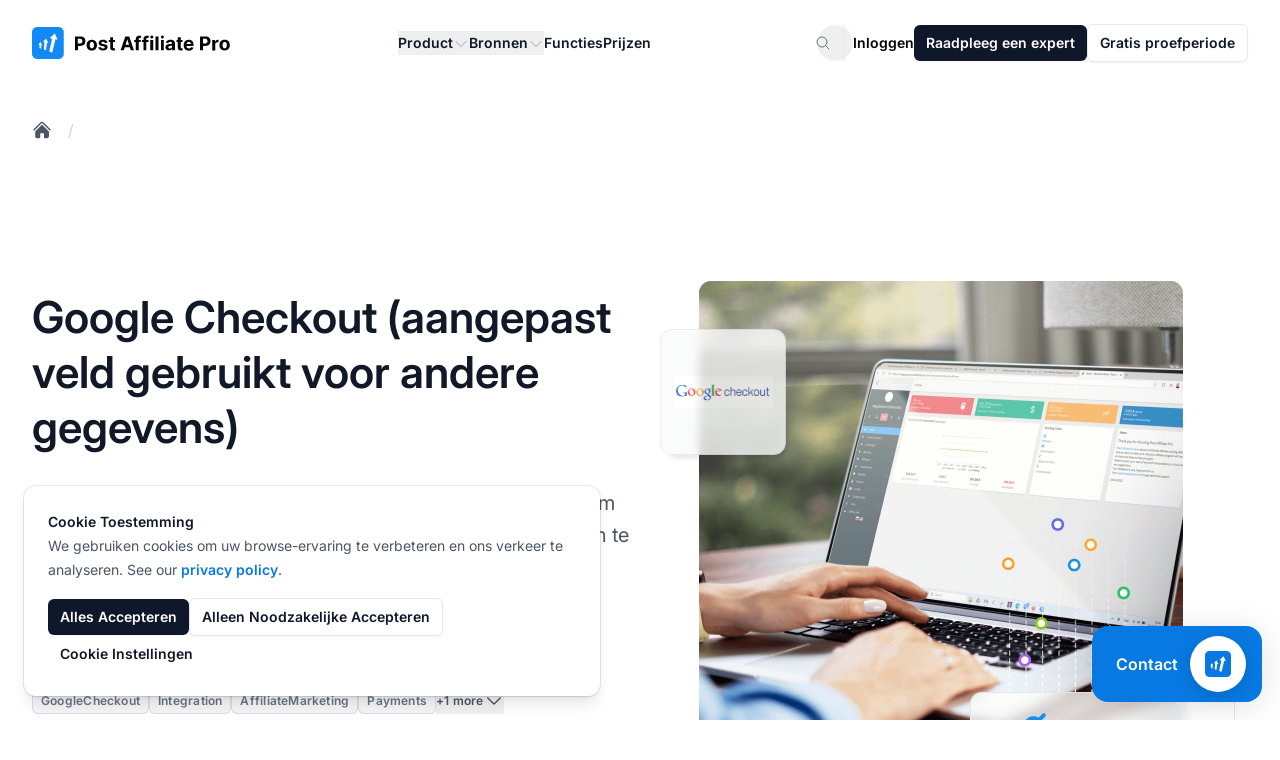

--- FILE ---
content_type: text/html
request_url: https://www.postaffiliatepro.nl/integratiemethode/google-checkout/
body_size: 31442
content:
<!doctype html><html lang=nl dir=ltr><head><meta name=referrer content="no-referrer"><meta charset=utf-8><meta name=viewport content="minimum-scale=1,width=device-width,initial-scale=1,shrink-to-fit=no"><title>Google Checkout (aangepast veld gebruikt voor andere gegevens) | Post Affiliate Pro - Affiliate Software</title><link rel=canonical href=https://www.postaffiliatepro.nl/integratiemethode/google-checkout/><link rel=alternate hreflang=de href=https://www.postaffiliatepro.de/integrationsmethoden/google-checkout/><link rel=alternate hreflang=en-us href=https://www.postaffiliatepro.com/integration-methods/google-checkout/><link rel=alternate hreflang=es href=https://www.postaffiliatepro.es/metodos-integracion/google-checkout/><link rel=alternate hreflang=fr href=https://www.postaffiliatepro.fr/methodes-d-integration/google-checkout/><link rel=alternate hreflang=hu href=https://www.postaffiliatepro.hu/integracios-modszerek/google-checkout/><link rel=alternate hreflang=it href=https://www.postaffiliatepro.it/integrazione-metodi/google-checkout/><link rel=alternate hreflang=nl href=https://www.postaffiliatepro.nl/integratiemethode/google-checkout/><link rel=alternate hreflang=pl href=https://www.postaffiliatepro.pl/metody-integracji/google-checkout/><link rel=alternate hreflang=pt-br href=https://www.postaffiliatepro.com.br/metodos-de-integracao/google-checkout/><link rel=alternate hreflang=sk href=https://www.postaffiliatepro.sk/integracne-metody/google-checkout/><link rel=alternate hreflang=x-default href=https://www.postaffiliatepro.com/integration-methods/google-checkout/><meta name=description content="Integreer Google Checkout eenvoudig met Post Affiliate Pro om verkopen te volgen, je merchantaccount in te stellen, de plugin te configureren en trackingcodes toe te voegen voor effectieve affiliatetracking. Lees meer over de functies, geschiedenis en alternatieven van Google Checkout."><meta name=keywords content="Google Checkout integratie,Post Affiliate Pro koppelen aan Google Checkout,Post Affiliate Pro,affiliate software,Google Checkout instellen,betalingen volgen,Google Checkout beëindiging,Google Pay alternatief"><meta property="og:type" content="website"><meta property="og:url" content="https://www.postaffiliatepro.nl/integratiemethode/google-checkout/"><meta property="og:title" content="Google Checkout (aangepast veld gebruikt voor andere gegevens) | Post Affiliate Pro - Affiliate Software"><meta property="og:description" content="Integreer Google Checkout eenvoudig met Post Affiliate Pro om verkopen te volgen, je merchantaccount in te stellen, de plugin te configureren en trackingcodes toe te voegen voor effectieve affiliatetracking. Lees meer over de functies, geschiedenis en alternatieven van Google Checkout."><meta property="og:image" content="https://www.postaffiliatepro.nl/images/integration-methods/google-checkout_Google_Checkout__custom_field_used_for_other_data_.png"><meta property="og:image:width" content="1200"><meta property="og:image:height" content="630"><meta name=twitter:card content="summary_large_image"><meta name=twitter:url content="https://www.postaffiliatepro.nl/integratiemethode/google-checkout/"><meta name=twitter:title content="Google Checkout (aangepast veld gebruikt voor andere gegevens) | Post Affiliate Pro - Affiliate Software"><meta name=twitter:description content="Integreer Google Checkout eenvoudig met Post Affiliate Pro om verkopen te volgen, je merchantaccount in te stellen, de plugin te configureren en trackingcodes toe te voegen voor effectieve affiliatetracking. Lees meer over de functies, geschiedenis en alternatieven van Google Checkout."><meta name=twitter:image content="https://www.postaffiliatepro.nl/images/integration-methods/google-checkout_Google_Checkout__custom_field_used_for_other_data_.png"><style>:root{--color-primary:#1a73e8;--color-primary-light:#4285f4;--color-primary-dark:#1557b0;--color-secondary:#34a853;--color-accent:#fbbc05;--color-text:#202124;--color-background:#ffffff;--gradient-primary:linear-gradient(to right, var(--color-primary), var(--color-primary-light))}.bg-gradient-primary{background-image:var(--gradient-primary)}.text-gradient,.text-gradient-primary{background-image:var(--gradient-primary);background-clip:text;-webkit-background-clip:text;color:transparent;-webkit-text-fill-color:transparent}</style><link rel=preload href=/fonts/inter/Inter-VariableFont_opsz,wght.woff2 as=font type=font/woff2 crossorigin=anonymous><link rel=stylesheet href="/css/main.css?v=20251031153655" crossorigin=anonymous><script src="/js/main.js?v=20251031153655" defer></script><script>window.updateGoogleAnalyticsConsent=function(e){typeof gtag=="function"&&gtag("consent","update",{analytics_storage:e?"granted":"denied",ad_storage:e?"granted":"denied",ad_user_data:e?"granted":"denied",ad_personalization:e?"granted":"denied"})},window.dataLayer=window.dataLayer||[];function gtag(){dataLayer.push(arguments)}gtag("js",new Date);function getCookie(e){const t=e+"=",n=document.cookie.split(";");for(let s=0;s<n.length;s++){let e=n[s];for(;e.charAt(0)===" ";)e=e.substring(1);if(e.indexOf(t)===0)return e.substring(t.length,e.length)}return null}const consentStatus=getCookie("cookie_consent_status");consentStatus==="all"?gtag("consent","default",{analytics_storage:"granted",ad_storage:"granted",ad_user_data:"granted",ad_personalization:"granted"}):(gtag("consent","default",{ad_storage:"granted",ad_user_data:"granted",ad_personalization:"granted",analytics_storage:"granted",functionality_storage:"granted",anonymize_ip:!0}),gtag("consent","default",{ad_storage:"denied",ad_user_data:"denied",ad_personalization:"denied",analytics_storage:"denied",functionality_storage:"denied",region:["AT","BE","BG","HR","CY","CZ","DK","EE","FI","FR","DE","GR","HU","IE","IT","LV","LT","LU","MT","NL","PL","PT","RO","SK","SI","ES","SE","IS","LI","NO"]})),gtag("config","G-DLV457J560",{allow_google_signals:!0,allow_enhanced_conversions:!0,linker:{domains:["www.postaffiliatepro.com","www.postaffiliatepro.de","www.postaffiliatepro.es","www.postaffiliatepro.fr","www.postaffiliatepro.it","www.postaffiliatepro.hu","www.postaffiliatepro.nl","www.postaffiliatepro.pl","www.postaffiliatepro.sk","www.postaffiliatepro.com.br"]}})</script><script async src="https://www.googletagmanager.com/gtag/js?id=G-DLV457J560"></script><script>(function(){"use strict";function e(){const e=new URLSearchParams(window.location.search),t={},n=["utm_source","utm_medium","utm_campaign","utm_content","utm_term","a_aid","utm_channel","gdmcid"];return n.forEach(n=>{e.has(n)&&(t[n]=e.get(n))}),t}function t(){try{const t=e();if(Object.keys(t).length>0){const n=JSON.parse(sessionStorage.getItem("utm_params")||"{}"),e={...n,...t};sessionStorage.setItem("utm_params",JSON.stringify(e)),console.log("UTM parameters stored:",e)}}catch(e){console.warn("Failed to store UTM parameters:",e)}}window.getStoredUtmParams=function(){try{return JSON.parse(sessionStorage.getItem("utm_params")||"{}")}catch(e){return console.warn("Failed to retrieve UTM parameters:",e),{}}},window.getStoredUtmParam=function(e){const t=window.getStoredUtmParams();return t[e]||null},t()})()</script><script type=text/javascript id=pap-tracking>function postAffiliate(){(function(e,t){var s,n=e.createElement(t);n.id="pap_x2s6df8d",n.async=!0,n.src="//pap.qualityunit.com/scripts/m3j58hy8fd",n.onload=n.onreadystatechange=function(){var t,e=this.readyState;if(e&&e!="complete"&&e!="loaded")return;if(typeof PostAffTracker!="undefined")if(PostAffTracker.setAccountId("default1"),t=getCookie("cookie_consent_status"),t!=="all")try{PostAffTracker.disableTrackingMethod("C"),PostAffTracker.track()}catch{}else try{PostAffTracker.enableTrackingMethods(),PostAffTracker.track()}catch{}},s=document.body||document.getElementsByTagName("body")[0],s&&s.appendChild(n)})(document,"script")}function getCookie(e){const t=e+"=",n=document.cookie.split(";");for(let s=0;s<n.length;s++){let e=n[s];for(;e.charAt(0)===" ";)e=e.substring(1);if(e.indexOf(t)===0)return e.substring(t.length,e.length)}return null}function initPAPTracking(){const e=window.matchMedia("(max-width: 768px)");e.matches||postAffiliate(),e.matches&&getCookie("cookie_consent_status")==="all"&&postAffiliate()}document.readyState==="loading"?document.addEventListener("DOMContentLoaded",initPAPTracking):initPAPTracking()</script><script type=text/javascript>function getCookie(e){const t=e+"=",n=document.cookie.split(";");for(let s=0;s<n.length;s++){let e=n[s];for(;e.charAt(0)===" ";)e=e.substring(1);if(e.indexOf(t)===0)return e.substring(t.length,e.length)}return null}function loadCapterraScript(){(function(e,t,n,s,o){window._gz=function(e,t){window._ct={vid:e,vkey:t,uc:!0,hasDoNotTrackIPs:!1},window.ct},s=e.createElement(t),o=e.getElementsByTagName(t)[0],s.async=1,s.src=n,o.parentNode.insertBefore(s,o)})(document,"script","https://tr.capterra.com/static/wp.js"),window._gz("fe449882-d667-41be-9d89-9653a963c094","ca1d7fde1191b65d701f8444dee12e71")}getCookie("cookie_consent_status")==="all"&&loadCapterraScript(),window.updateCapterraConsent=function(e){e?window._gz?window.ct&&window.ct.grantConsent&&window.ct.grantConsent():loadCapterraScript():window.ct&&window.ct.revokeConsent&&window.ct.revokeConsent()}</script><script type=text/javascript id=grafana-analytics>function grafana(e=!0){var t=window._paq||[];window._paq=t,e===!1&&t.push(["disableCookies"]),t.push(["trackPageView"]),t.push(["enableCrossDomainLinking"]),function(){t.push(["setSiteId","PAP-web"]);var s=document,e=s.createElement("script"),n=s.getElementsByTagName("script")[0];e.type="text/javascript",e.async=!0,e.defer=!0,e.src="//analytics.qualityunit.com/i.js",n&&n.parentNode&&n.parentNode.insertBefore(e,n)}()}function getCookie(e){const t=e+"=",n=document.cookie.split(";");for(let s=0;s<n.length;s++){let e=n[s];for(;e.charAt(0)===" ";)e=e.substring(1);if(e.indexOf(t)===0)return e.substring(t.length,e.length)}return null}function initGrafanaTracking(){const e=window.matchMedia("(max-width: 768px)");e.matches||(getCookie("cookie_consent_status")==="all"?grafana():grafana(!1)),e.matches&&getCookie("cookie_consent_status")==="all"&&grafana()}document.readyState==="loading"?document.addEventListener("DOMContentLoaded",initGrafanaTracking):initGrafanaTracking()</script><script type=text/javascript id=fh-tracking>function initFlowHuntTracking(){(function(e,t){var s,n=e.createElement(t);n.id="fh_tracking",n.async=!0,n.src="https://app.flowhunt.io/fh_trk.min.js",n.onload=n.onreadystatechange=function(){var e=this.readyState;if(e&&e!="complete"&&e!="loaded")return;if(window.FHTrck){function t(e){const t=e+"=",n=document.cookie.split(";");for(let s=0;s<n.length;s++){let e=n[s];for(;e.charAt(0)===" ";)e=e.substring(1);if(e.indexOf(t)===0)return e.substring(t.length,e.length)}return null}window.FHTrck.init({workspace_id:"a9fb50ed-062e-45a2-8219-7ff3462c4483",customer_id:"1795092665",cookiesEnabled:t("cookie_consent_status")==="all",appendSessionToLinks:!0})}},s=e.body||e.getElementsByTagName("body")[0],s&&s.insertBefore(n,s.lastChild)})(document,"script")}document.readyState==="loading"?document.addEventListener("DOMContentLoaded",initFlowHuntTracking):initFlowHuntTracking()</script></head><body class="antialiased bg-white"><header class="bg-white sticky top-0 z-50"><nav class="wrapper py-6 flex items-center justify-between" aria-label=Global><div class="flex lg:flex-shrink-0"><a href=/ class="-m-1.5 p-1.5"><span class=sr-only>:site.title</span>
<img src=https://images.postaffiliatepro.nl/images/logo.svg class="lazy-image h-[1.8rem] min-[1140px]:h-8 loaded" alt=:header.logo_alt decoding=async data-original-src=/images/logo.svg></a></div><div class="flex lg:hidden"><button type=button class="-m-2.5 inline-flex items-center justify-center rounded-xl p-2.5 text-heading" id=mobile-menu-button aria-expanded=false aria-controls=header-mobile-menu>
<span class=sr-only>Hoofdmenu openen</span>
<svg viewBox="0 0 24 24" class="size-6" fill="none"><path d="M3.75 6.75h16.5M3.75 12h16.5M3.75 17.25h16.5" stroke="currentColor" stroke-width="1.5" stroke-linecap="round" stroke-linejoin="round"/></svg></button></div><div class="hidden lg:flex lg:flex-1 lg:justify-center lg:px-4"><div class="hidden lg:flex lg:gap-x-3 xl:gap-x-6"><div class="relative header-dropdown-container"><button type=button class="flex items-center gap-x-1 text-sm/6 font-semibold text-heading" aria-expanded=false>
Product
<svg viewBox="0 0 24 24" class="size-4 mt-0.5 flex-none text-placeholder" fill="none"><path d="M19.5 8.25 12 15.75 4.5 8.25" stroke="currentColor" stroke-width="1.5" stroke-linecap="round" stroke-linejoin="round"/></svg></button><div class="absolute left-1/2 -translate-x-1/2 top-full z-10 mt-4 w-screen lg:max-w-[37.5rem] xl:max-w-[48.38rem] overflow-hidden rounded-lg surface-primary shadow-lg ring-1 ring-gray-200 hidden header-dropdown-menu group-hover:block submenu dropdown-menu"><div class="grid grid-cols-2 grid-flow-col auto-rows-max"><div class="surface-primary p-4 flex flex-col h-full"><div class="font-semibold text-sm text-tertiary">Overzicht</div><ul class="mt-3 flex flex-col flex-grow"><li><div class="group relative flex items-center gap-x-6 rounded-lg text-sm/6 font-semibold p-4 hover:bg-[rgba(156,163,175,0.05)]"><div class="flex size-11 flex-none items-center justify-center rounded-lg text-secondary bg-gray-400/5 group-hover:bg-white group-hover:text-primary transition-colors"><svg viewBox="0 0 24 24" class="size-6 text-secondary transition-colors group-hover:text-primary" fill="none"><path d="M20.8929 13.3929l-1.1347-1.1347C19.5872 12.0872 19.4449 11.8897 19.3367 11.6734l-1.08-2.1601C18.1304 9.26078 17.7938 9.20616 17.5942 9.4058 17.3818 9.61824 17.0708 9.69881 16.782 9.61627l-1.2729-.36368C15.0257 9.11447 14.5239 9.40424 14.402 9.892 14.3108 10.2566 14.4587 10.6392 14.7715 10.8476l.5867.3912C15.9489 11.6326 16.0316 12.4684 15.5297 12.9703L15.3295 13.1705C15.1185 13.3815 15 13.6676 15 13.966v.4108C15 14.7846 14.8892 15.1847 14.6794 15.5344l-1.3147 2.191c-.3813.6357-1.0683 1.0246-1.8095 1.0246C10.9724 18.75 10.5 18.2776 10.5 17.6948V16.5233C10.5 15.6033 9.93986 14.7759 9.08563 14.4343L8.43149 14.1726c-.98174-.3927-1.55759-1.416-1.38376-2.459L7.05477 11.6714C7.10117 11.393 7.19956 11.1257 7.3448 10.8837L7.43421 10.7347c.48922-.81542 1.4382-1.23522 2.37062-1.04873L10.9827 9.92153C11.5574 10.0365 12.124 9.69096 12.285 9.12744L12.4935 8.39774C12.6422 7.87721 12.3991 7.32456 11.9149 7.08245L11.25 6.75 11.159 6.84099C10.7371 7.26295 10.1648 7.5 9.56802 7.5H9.38709C9.13924 7.5 8.90095 7.59905 8.7257 7.7743 8.44222 8.05778 8.00814 8.12907 7.64958 7.94979 7.16433 7.70716 6.98833 7.10278 7.26746 6.63757L8.67936 4.2844C8.82024 4.04961 8.91649 3.79207 8.96453 3.52474M20.8929 13.3929C20.9634 12.9389 21 12.4737 21 12c0-4.97056-4.0294-9-9-9-1.0652.0-2.08713.18504-3.03547.52474M20.8929 13.3929C20.2234 17.702 16.4968 21 12 21c-4.97056.0-9-4.0294-9-9C3 8.09461 5.48749 4.77021 8.96453 3.52474" stroke="currentColor" stroke-width="1.5" stroke-linecap="round" stroke-linejoin="round"/></svg></div><div class=flex-auto><a href=/rondleiding/ class="block rounded-lg text-base font-semibold text-heading" target=_self>Rondleiding<span class="absolute inset-0"></span></a><p class="mt-2 text-sm font-normal text-secondary">Algemeen overzicht van Post Affiliate Pro</p></div></div></li><li><div class="group relative flex items-center gap-x-6 rounded-lg text-sm/6 font-semibold p-4 hover:bg-[rgba(156,163,175,0.05)]"><div class="flex size-11 flex-none items-center justify-center rounded-lg text-secondary bg-gray-400/5 group-hover:bg-white group-hover:text-primary transition-colors"><svg viewBox="0 0 24 24" class="size-6 text-secondary transition-colors group-hover:text-primary" fill="none"><path d="M15 19.1276C15.8329 19.37 16.7138 19.5 17.625 19.5 19.1037 19.5 20.5025 19.1576 21.7464 18.5478 21.7488 18.4905 21.75 18.4329 21.75 18.375c0-2.2782-1.8469-4.125-4.125-4.125C16.2069 14.25 14.956 14.9655 14.2136 16.0552M15 19.1276V19.125c0-1.1129-.2852-2.1592-.7864-3.0698M15 19.1276C15 19.1632 14.9997 19.1988 14.9991 19.2343 13.1374 20.3552 10.9565 21 8.625 21c-2.33147.0-4.51236-.6448-6.37408-1.7657C2.25031 19.198 2.25 19.1615 2.25 19.125c0-3.5208 2.85418-6.375 6.375-6.375 2.4079.0 4.504 1.335 5.5886 3.3052M12 6.375C12 8.23896 10.489 9.75 8.625 9.75 6.76104 9.75 5.25 8.23896 5.25 6.375 5.25 4.51104 6.76104 3 8.625 3 10.489 3 12 4.51104 12 6.375zm8.25 2.25c0 1.4497-1.1753 2.625-2.625 2.625S15 10.0747 15 8.625C15 7.17525 16.1753 6 17.625 6S20.25 7.17525 20.25 8.625z" stroke="currentColor" stroke-width="1.5" stroke-linecap="round" stroke-linejoin="round"/></svg></div><div class=flex-auto><a href=/affiliate-program-software/ class="block rounded-lg text-base font-semibold text-heading" target=_self>Affiliate programma software<span class="absolute inset-0"></span></a><p class="mt-2 text-sm font-normal text-secondary">Creëer en beheer affiliate programma's</p></div></div></li><li><div class="group relative flex items-center gap-x-6 rounded-lg text-sm/6 font-semibold p-4 hover:bg-[rgba(156,163,175,0.05)]"><div class="flex size-11 flex-none items-center justify-center rounded-lg text-secondary bg-gray-400/5 group-hover:bg-white group-hover:text-primary transition-colors"><svg viewBox="0 0 24 24" class="size-6 text-secondary transition-colors group-hover:text-primary" fill="none"><path d="M12 21c4.1926.0 7.7156-2.8668 8.7157-6.7471M12 21c-4.19258.0-7.71558-2.8668-8.7157-6.7471M12 21c2.4853.0 4.5-4.0294 4.5-9 0-4.97056-2.0147-9-4.5-9m0 18c-2.48528.0-4.5-4.0294-4.5-9 0-4.97056 2.01472-9 4.5-9m0 0c3.3652.0 6.299 1.84694 7.8431 4.58245M12 3C8.63481 3 5.70099 4.84694 4.15692 7.58245m15.68618.0C17.7397 9.40039 14.9983 10.5 12 10.5c-2.99828.0-5.73973-1.09961-7.84308-2.91755m15.68618.0C20.5797 8.88743 21 10.3946 21 12 21 12.778 20.9013 13.5329 20.7157 14.2529m0 0C18.1334 15.6847 15.1619 16.5 12 16.5S5.86662 15.6847 3.2843 14.2529m0 0C3.09871 13.5329 3 12.778 3 12c0-1.6054.42032-3.11257 1.15692-4.41755" stroke="currentColor" stroke-width="1.5" stroke-linecap="round" stroke-linejoin="round"/></svg></div><div class=flex-auto><a href=/network/ class="block rounded-lg text-base font-semibold text-heading" target=_self>Affiliate netwerk software<span class="absolute inset-0"></span></a><p class="mt-2 text-sm font-normal text-secondary">Stel uw eigen affiliate netwerk op</p></div></div></li><li class=flex-grow></li><li><div class="flex-auto mt-4 relative rounded-md overflow-hidden z-0 [&>picture]:absolute [&>picture]:size-full [&>picture>img]:size-full [&>picture]:object-cover [&>picture>img]:object-cover section-bg-light h-36 bg-gray-200 dark:bg-gray-700"><picture class=lazy-picture data-maxwidth=3000><source type=image/webp data-srcset="https://images.postaffiliatepro.nl/images/processed/header/img-header-integrations-methods.webp 531w" sizes="(max-width: 531px) 531px, 3000px" data-original-src=/images/header/img-header-integrations-methods.png><source type=image/png data-srcset="https://images.postaffiliatepro.nl/images/processed/header/img-header-integrations-methods.png 531w" sizes="(max-width: 531px) 531px, 3000px" data-original-src=/images/header/img-header-integrations-methods.png><img data-src=https://images.postaffiliatepro.nl/images/processed/header/img-header-integrations-methods.png alt=Logo class="lazy-image h-9" loading=lazy decoding=async data-original-src=/images/header/img-header-integrations-methods.png></picture><div class="relative flex flex-col text-sm px-7 py-4 gap-2 z-10 h-full justify-end items-start"><a href=/integratiemethode/ class="block font-semibold text-heading" target=_self>Verbeter uw workflow<span class="absolute inset-0"></span></a><p class="mt-2 text-secondary">Bekijk plugins →</p></div></div></li></ul></div><div class="surface-primary p-4 flex flex-col h-full"><div class="font-semibold text-sm text-tertiary">Product</div><ul class="mt-3 flex flex-col flex-grow"><li><div class="group relative flex items-center gap-x-6 rounded-lg text-sm/6 font-semibold p-4 hover:bg-[rgba(156,163,175,0.05)]"><div class="flex size-11 flex-none items-center justify-center rounded-lg text-secondary bg-gray-400/5 group-hover:bg-white group-hover:text-primary transition-colors"><svg viewBox="0 0 24 24" class="size-6 text-secondary transition-colors group-hover:text-primary" fill="none"><path d="M2.25 17.9999 9 11.2499l4.3064 4.3065c1.2037-2.3684 3.1978-4.3542 5.8139-5.5189l2.7406-1.22024m0 0-5.9413-2.28064m5.9413 2.28064-2.2807 5.94124" stroke="currentColor" stroke-width="1.5" stroke-linecap="round" stroke-linejoin="round"/></svg></div><div class=flex-auto><a href=/affiliate-tracking-software/ class="block rounded-lg text-base font-semibold text-heading" target=_self>Affiliate tracking<span class="absolute inset-0"></span></a><p class="mt-2 text-sm font-normal text-secondary">Volg uw affiliates en activiteiten</p></div></div></li><li><div class="group relative flex items-center gap-x-6 rounded-lg text-sm/6 font-semibold p-4 hover:bg-[rgba(156,163,175,0.05)]"><div class="flex size-11 flex-none items-center justify-center rounded-lg text-secondary bg-gray-400/5 group-hover:bg-white group-hover:text-primary transition-colors"><svg viewBox="0 0 24 24" class="size-6 text-secondary transition-colors group-hover:text-primary" fill="none"><path d="M6 20.25H18m-7.5-3v3m3-3v3m-10.125-3h17.25C21.2463 17.25 21.75 16.7463 21.75 16.125V4.875C21.75 4.25368 21.2463 3.75 20.625 3.75H3.375c-.62132.0-1.125.50368-1.125 1.125v11.25C2.25 16.7463 2.75368 17.25 3.375 17.25z" stroke="currentColor" stroke-width="1.5" stroke-linecap="round" stroke-linejoin="round"/></svg></div><div class=flex-auto><a href=/affiliate-marketing-software/ class="block rounded-lg text-base font-semibold text-heading" target=_self>Affiliate marketing<span class="absolute inset-0"></span></a><p class="mt-2 text-sm font-normal text-secondary">Verkrijg promotiemateriaal tools</p></div></div></li><li><div class="group relative flex items-center gap-x-6 rounded-lg text-sm/6 font-semibold p-4 hover:bg-[rgba(156,163,175,0.05)]"><div class="flex size-11 flex-none items-center justify-center rounded-lg text-secondary bg-gray-400/5 group-hover:bg-white group-hover:text-primary transition-colors"><svg viewBox="0 0 24 24" class="size-6 text-secondary transition-colors group-hover:text-primary" fill="none"><path d="M6 6.87803V6C6 4.75736 7.00736 3.75 8.25 3.75h7.5C16.9926 3.75 18 4.75736 18 6v.87803m-12 0c.23458-.08291.48702-.12803.75-.12803h10.5C17.513 6.75 17.7654 6.79512 18 6.87803m-12 0C5.12611 7.18691 4.5 8.02034 4.5 9V9.87803m13.5-3C18.8739 7.18691 19.5 8.02034 19.5 9V9.87803m0 0C19.2654 9.79512 19.013 9.75 18.75 9.75H5.25C4.98702 9.75 4.73458 9.79512 4.5 9.87803m15 0C20.3739 10.1869 21 11.0203 21 12v6c0 1.2426-1.0074 2.25-2.25 2.25H5.25C4.00736 20.25 3 19.2426 3 18V12C3 11.0203 3.62611 10.1869 4.5 9.87803" stroke="currentColor" stroke-width="1.5" stroke-linecap="round" stroke-linejoin="round"/></svg></div><div class=flex-auto><a href=/affiliate-management-software/ class="block rounded-lg text-base font-semibold text-heading" target=_self>Affiliate management<span class="absolute inset-0"></span></a><p class="mt-2 text-sm font-normal text-secondary">Beheer al uw affiliates</p></div></div></li><li><div class="group relative flex items-center gap-x-6 rounded-lg text-sm/6 font-semibold p-4 hover:bg-[rgba(156,163,175,0.05)]"><div class="flex size-11 flex-none items-center justify-center rounded-lg text-secondary bg-gray-400/5 group-hover:bg-white group-hover:text-primary transition-colors"><svg viewBox="0 0 24 24" class="size-6 text-secondary transition-colors group-hover:text-primary" fill="none"><path d="M19.5 12C19.5 10.7681 19.4536 9.54699 19.3624 8.3384c-.1496-1.98415-1.7166-3.55116-3.7008-3.70083C14.453 4.54641 13.2319 4.5 12 4.5S9.54699 4.54641 8.3384 4.63757C6.35425 4.78724 4.78724 6.35425 4.63757 8.3384 4.62097 8.55852 4.60585 8.77906 4.59222 9M19.5 12l3-3m-3 3-3-3m-12 3C4.5 13.2319 4.54641 14.453 4.63757 15.6616c.14967 1.9842 1.71668 3.5512 3.70083 3.7008C9.54699 19.4536 10.7681 19.5 12 19.5S14.453 19.4536 15.6616 19.3624c1.9842-.1496 3.5512-1.7166 3.7008-3.7008C19.379 15.4415 19.3941 15.2209 19.4078 15M4.5 12l3 3m-3-3-3 3" stroke="currentColor" stroke-width="1.5" stroke-linecap="round" stroke-linejoin="round"/></svg></div><div class=flex-auto><a href=/automation/ class="block rounded-lg text-base font-semibold text-heading" target=_self>Automatisering<span class="absolute inset-0"></span></a><p class="mt-2 text-sm font-normal text-secondary">Automatiseer workflows</p></div></div></li><li><div class="group relative flex items-center gap-x-6 rounded-lg text-sm/6 font-semibold p-4 hover:bg-[rgba(156,163,175,0.05)]"><div class="flex size-11 flex-none items-center justify-center rounded-lg text-secondary bg-gray-400/5 group-hover:bg-white group-hover:text-primary transition-colors"><svg viewBox="0 0 24 24" class="size-6 text-secondary transition-colors group-hover:text-primary" fill="none"><path d="M19.5 14.25V11.625c0-1.86396-1.511-3.375-3.375-3.375h-1.5c-.6213.0-1.125-.50368-1.125-1.125v-1.5c0-1.86396-1.511-3.375-3.375-3.375H8.25M9 16.5v.75m3-3v3M15 12v5.25m-4.5-15H5.625c-.62132.0-1.125.50368-1.125 1.125v17.25C4.5 21.2463 5.00368 21.75 5.625 21.75h12.75C18.9963 21.75 19.5 21.2463 19.5 20.625V11.25c0-4.97056-4.0294-9-9-9z" stroke="currentColor" stroke-width="1.5" stroke-linecap="round" stroke-linejoin="round"/></svg></div><div class=flex-auto><a href=/reports/ class="block rounded-lg text-base font-semibold text-heading" target=_self>Rapporten<span class="absolute inset-0"></span></a><p class="mt-2 text-sm font-normal text-secondary">Verkrijg uitgebreide datarapporten</p></div></div></li></ul></div></div></div></div><div class="relative header-dropdown-container"><button type=button class="flex items-center gap-x-1 text-sm/6 font-semibold text-heading" aria-expanded=false>
Bronnen
<svg viewBox="0 0 24 24" class="size-4 mt-0.5 flex-none text-placeholder" fill="none"><path d="M19.5 8.25 12 15.75 4.5 8.25" stroke="currentColor" stroke-width="1.5" stroke-linecap="round" stroke-linejoin="round"/></svg></button><div class="absolute left-1/2 -translate-x-1/2 top-full z-10 mt-4 w-screen lg:max-w-[50rem] xl:max-w-[72.57rem] overflow-hidden rounded-lg surface-primary shadow-lg ring-1 ring-gray-200 hidden header-dropdown-menu group-hover:block submenu dropdown-menu"><div class="grid grid-cols-3 grid-flow-col auto-rows-max"><div class="surface-primary p-4 flex flex-col h-full"><div class="font-semibold text-sm text-tertiary">Leren</div><ul class="mt-3 flex flex-col flex-grow"><li><div class="group relative flex items-center gap-x-6 rounded-lg text-sm/6 font-semibold p-4 hover:bg-[rgba(156,163,175,0.05)]"><div class="flex size-11 flex-none items-center justify-center rounded-lg text-secondary bg-gray-400/5 group-hover:bg-white group-hover:text-primary transition-colors"><svg viewBox="0 0 24 24" class="size-6 text-secondary transition-colors group-hover:text-primary" fill="none"><path d="M4.25933 10.1466c-.27245 2.0841-.43794 4.2017-.4908 6.3474C6.66451 17.703 9.41893 19.1835 12 20.9036c2.5811-1.7201 5.3355-3.2006 8.2315-4.4096C20.1786 14.3484 20.0131 12.2307 19.7407 10.1467M4.25933 10.1466C3.38362 9.8523 2.49729 9.58107 1.60107 9.3337 4.84646 7.05887 8.32741 5.0972 12 3.49255c3.6727 1.60465 7.1536 3.56633 10.399 5.84116C21.5028 9.58109 20.6164 9.85233 19.7407 10.1467M4.25933 10.1466c2.68723.9033 5.27447 2.0243 7.74077 3.342 2.4662-1.3177 5.0534-2.4387 7.7406-3.3419M6.75 15C7.16421 15 7.5 14.6642 7.5 14.25s-.33579-.75-.75-.75S6 13.8358 6 14.25s.33579.75.75.75zm0 0V11.3245c1.69147-1.051 3.4436-2.01356 5.25-2.88121M4.99264 19.9926C6.16421 18.8211 6.75 17.2855 6.75 15.75v-1.5" stroke="currentColor" stroke-width="1.5" stroke-linecap="round" stroke-linejoin="round"/></svg></div><div class=flex-auto><a href=/academie/ class="block rounded-lg text-base font-semibold text-heading" target=_self>Academy<span class="absolute inset-0"></span></a><p class="mt-2 text-sm font-normal text-secondary">Word een affiliate marketing expert</p></div></div></li><li><div class="group relative flex items-center gap-x-6 rounded-lg text-sm/6 font-semibold p-4 hover:bg-[rgba(156,163,175,0.05)]"><div class="flex size-11 flex-none items-center justify-center rounded-lg text-secondary bg-gray-400/5 group-hover:bg-white group-hover:text-primary transition-colors"><svg viewBox="0 0 24 24" class="size-6 text-secondary transition-colors group-hover:text-primary" fill="none"><path d="M2.25 12.75V12c0-1.2426 1.00736-2.25 2.25-2.25h15c1.2426.0 2.25 1.0074 2.25 2.25v.75M13.0607 6.31066 10.9393 4.18934C10.658 3.90804 10.2765 3.75 9.87868 3.75H4.5C3.25736 3.75 2.25 4.75736 2.25 6V18c0 1.2426 1.00736 2.25 2.25 2.25h15c1.2426.0 2.25-1.0074 2.25-2.25V9c0-1.24264-1.0074-2.25-2.25-2.25H14.1213C13.7235 6.75 13.342 6.59197 13.0607 6.31066z" stroke="currentColor" stroke-width="1.5" stroke-linecap="round" stroke-linejoin="round"/></svg></div><div class=flex-auto><a href=/mappen/ class="block rounded-lg text-base font-semibold text-heading" target=_self>Affiliate programma directory<span class="absolute inset-0"></span></a><p class="mt-2 text-sm font-normal text-secondary">Bekijk de lijst van affiliate programma's</p></div></div></li><li><div class="group relative flex items-center gap-x-6 rounded-lg text-sm/6 font-semibold p-4 hover:bg-[rgba(156,163,175,0.05)]"><div class="flex size-11 flex-none items-center justify-center rounded-lg text-secondary bg-gray-400/5 group-hover:bg-white group-hover:text-primary transition-colors"><svg viewBox="0 0 24 24" class="size-6 text-secondary transition-colors group-hover:text-primary" fill="none"><path d="M16.5 3.75V16.5L12 14.25 7.5 16.5V3.75m9 0H18c1.2426.0 2.25 1.00736 2.25 2.25V18c0 1.2426-1.0074 2.25-2.25 2.25H6c-1.24264.0-2.25-1.0074-2.25-2.25V6C3.75 4.75736 4.75736 3.75 6 3.75H7.5m9 0h-9" stroke="currentColor" stroke-width="1.5" stroke-linecap="round" stroke-linejoin="round"/></svg></div><div class=flex-auto><a href=/affiliate-marketing-woordenlijst/ class="block rounded-lg text-base font-semibold text-heading" target=_self>Affiliate marketing woordenlijst<span class="absolute inset-0"></span></a><p class="mt-2 text-sm font-normal text-secondary">Leer affiliate marketing termen</p></div></div></li><li><div class="group relative flex items-center gap-x-6 rounded-lg text-sm/6 font-semibold p-4 hover:bg-[rgba(156,163,175,0.05)]"><div class="flex size-11 flex-none items-center justify-center rounded-lg text-secondary bg-gray-400/5 group-hover:bg-white group-hover:text-primary transition-colors"><svg viewBox="0 0 24 24" class="size-6 text-secondary transition-colors group-hover:text-primary" fill="none"><path d="M15.75 10.5l4.7197-4.71967c.4724-.47247 1.2803-.13785 1.2803.53033V17.6893c0 .668200000000002-.8079 1.0028-1.2803.5304L15.75 13.5M4.5 18.75h9c1.2426.0 2.25-1.0074 2.25-2.25v-9c0-1.24264-1.0074-2.25-2.25-2.25h-9c-1.24264.0-2.25 1.00736-2.25 2.25v9c0 1.2426 1.00736 2.25 2.25 2.25z" stroke="currentColor" stroke-width="1.5" stroke-linecap="round" stroke-linejoin="round"/></svg></div><div class=flex-auto><a href=/videos/ class="block rounded-lg text-base font-semibold text-heading" target=_self>Video's<span class="absolute inset-0"></span></a><p class="mt-2 text-sm font-normal text-secondary">Ontdek onze video bibliotheek</p></div></div></li></ul></div><div class="surface-primary p-4 flex flex-col h-full"><ul class="mt-8 flex flex-col flex-grow"><li><div class="group relative flex items-center gap-x-6 rounded-lg text-sm/6 font-semibold p-4 hover:bg-[rgba(156,163,175,0.05)]"><div class="flex size-11 flex-none items-center justify-center rounded-lg text-secondary bg-gray-400/5 group-hover:bg-white group-hover:text-primary transition-colors"><svg viewBox="0 0 24 24" class="size-6 text-secondary transition-colors group-hover:text-primary" fill="none"><path d="M16.8617 4.48667l1.6875-1.6875c.732200000000002-.73223 1.9194-.73223 2.6516.0C21.9331 3.53141 21.9331 4.71859 21.2008 5.45083L6.83218 19.8195C6.30351 20.3481 5.65144 20.7368 4.93489 20.9502L2.25 21.75l.79978-2.6849c.21345-.7165.60207-1.3686 1.13074-1.8973L16.8617 4.48667zm0 0L19.5 7.12499" stroke="currentColor" stroke-width="1.5" stroke-linecap="round" stroke-linejoin="round"/></svg></div><div class=flex-auto><a href=/blog/ class="block rounded-lg text-base font-semibold text-heading" target=_self>Blog<span class="absolute inset-0"></span></a><p class="mt-2 text-sm font-normal text-secondary">Zie wat er nieuw is in affiliate marketing</p></div></div></li><li><div class="group relative flex items-center gap-x-6 rounded-lg text-sm/6 font-semibold p-4 hover:bg-[rgba(156,163,175,0.05)]"><div class="flex size-11 flex-none items-center justify-center rounded-lg text-secondary bg-gray-400/5 group-hover:bg-white group-hover:text-primary transition-colors"><svg viewBox="0 0 24 24" class="size-6 text-secondary transition-colors group-hover:text-primary" fill="none"><path d="M19.5 14.25V11.625c0-1.86396-1.511-3.375-3.375-3.375h-1.5c-.6213.0-1.125-.50368-1.125-1.125v-1.5c0-1.86396-1.511-3.375-3.375-3.375H8.25m3.75 9v6m3-3H9m1.5-12H5.625c-.62132.0-1.125.50368-1.125 1.125v17.25C4.5 21.2463 5.00368 21.75 5.625 21.75h12.75C18.9963 21.75 19.5 21.2463 19.5 20.625V11.25c0-4.97056-4.0294-9-9-9z" stroke="currentColor" stroke-width="1.5" stroke-linecap="round" stroke-linejoin="round"/></svg></div><div class=flex-auto><a href=/sjablonen/ class="block rounded-lg text-base font-semibold text-heading" target=_self>Sjablonen<span class="absolute inset-0"></span></a><p class="mt-2 text-sm font-normal text-secondary">Verkrijg aanpasbare sjablonen</p></div></div></li><li><div class="group relative flex items-center gap-x-6 rounded-lg text-sm/6 font-semibold p-4 hover:bg-[rgba(156,163,175,0.05)]"><div class="flex size-11 flex-none items-center justify-center rounded-lg text-secondary bg-gray-400/5 group-hover:bg-white group-hover:text-primary transition-colors"><svg viewBox="0 0 24 24" class="size-6 text-secondary transition-colors group-hover:text-primary" fill="none"><path d="M12 6.04168C10.4077 4.61656 8.30506 3.75 6 3.75c-1.05191.0-2.06166.18046-3 .51212V18.5121C3.93834 18.1805 4.94809 18 6 18 8.30506 18 10.4077 18.8666 12 20.2917M12 6.04168C13.5923 4.61656 15.6949 3.75 18 3.75c1.0519.0 2.0617.18046 3 .51212V18.5121C20.0617 18.1805 19.0519 18 18 18 15.6949 18 13.5923 18.8666 12 20.2917M12 6.04168V20.2917" stroke="currentColor" stroke-width="1.5" stroke-linecap="round" stroke-linejoin="round"/></svg></div><div class=flex-auto><a href="https://support.qualityunit.com/?_gl=1*1pw3d7a*_ga*NDc5MDUzNjc4LjE3MzQ5NTk1NTE.*_ga_DLV457J560*czE3NTQwNDQ2NTEkbzcwJGcxJHQxNzU0MDQ0NjUyJGo1OSRsMCRoMA.." class="block rounded-lg text-base font-semibold text-heading" target=_blank>Ondersteuningsportaal<span class="absolute inset-0"></span></a><p class="mt-2 text-sm font-normal text-secondary">Bekijk handleidingen en how-to artikelen</p></div></div></li></ul></div><div class="surface-secondary p-4 flex flex-col h-full"><div class="font-semibold text-sm text-tertiary">Bedrijf</div><ul class="mt-3 flex flex-col flex-grow"><li><div class="group relative flex items-center gap-x-6 rounded-lg text-sm/6 font-semibold p-4 hover:bg-[rgba(156,163,175,0.05)]"><div class="flex size-11 flex-none items-center justify-center rounded-lg text-secondary bg-gray-400/5 group-hover:bg-white group-hover:text-primary transition-colors"><svg viewBox="0 0 24 24" class="size-6 text-secondary transition-colors group-hover:text-primary" fill="none"><path d="M21 8.25c0-2.48528-2.0987-4.5-4.6875-4.5-1.9356.0-3.5972 1.12628-4.3125 2.73342C11.2847 4.87628 9.62312 3.75 7.6875 3.75 5.09867 3.75 3 5.76472 3 8.25c0 7.2206 9 12 9 12s9-4.7794 9-12z" stroke="currentColor" stroke-width="1.5" stroke-linecap="round" stroke-linejoin="round"/></svg></div><div class=flex-auto><a href=/over/ class="block rounded-lg text-base font-semibold text-heading" target=_self>Over ons<span class="absolute inset-0"></span></a><p class="mt-2 text-sm font-normal text-secondary">Ontdek het team achter het product</p></div></div></li><li><div class="group relative flex items-center gap-x-6 rounded-lg text-sm/6 font-semibold p-4 hover:bg-[rgba(156,163,175,0.05)]"><div class="flex size-11 flex-none items-center justify-center rounded-lg text-secondary bg-gray-400/5 group-hover:bg-white group-hover:text-primary transition-colors"><svg viewBox="0 0 24 24" class="size-6 text-secondary transition-colors group-hover:text-primary" fill="none"><path d="M16.5003 18.75H7.50026m9.00004.0c1.6568.0 3 1.3431 3 3H4.50026c0-1.6569 1.34314-3 3-3m9.00004.0V15.375c0-.6213-.503699999999999-1.125-1.125-1.125H14.5036m-7.00334 4.5V15.375c0-.6213.50368-1.125 1.125-1.125h.87163m5.00671.0H9.49689m5.00671.0C13.9563 13.3038 13.6097 12.227 13.5222 11.0777M9.49689 14.25C10.0442 13.3038 10.3908 12.227 10.4783 11.0777M5.25026 4.23636C4.26796 4.3792 3.29561 4.55275 2.33423 4.75601c.45031 2.66748 2.66095 4.73681 5.39568 4.97174M5.25026 4.23636V4.5c0 2.10778.9661 3.98992 2.47965 5.22775M5.25026 4.23636V2.72089C7.45568 2.41051 9.70922 2.25 12.0003 2.25c2.291.0 4.5445.16051 6.75.47089V4.23636M7.72991 9.72775C8.51748 10.3719 9.45329 10.8415 10.4783 11.0777m8.272-6.84134V4.5C18.7503 6.60778 17.7842 8.48992 16.2706 9.72775m2.4797-5.49139C19.7326 4.3792 20.7049 4.55275 21.6663 4.75601 21.216 7.42349 19.0053 9.49282 16.2706 9.72775m0 0C15.483 10.3719 14.5472 10.8415 13.5222 11.0777m0 0C13.0331 11.1904 12.5236 11.25 12.0003 11.25 11.4769 11.25 10.9675 11.1904 10.4783 11.0777" stroke="currentColor" stroke-width="1.5" stroke-linecap="round" stroke-linejoin="round"/></svg></div><div class=flex-auto><a href=/onderscheidingen/ class="block rounded-lg text-base font-semibold text-heading" target=_self>Onderscheidingen<span class="absolute inset-0"></span></a><p class="mt-2 text-sm font-normal text-secondary">Onze awards & prestaties</p></div></div></li><li><div class="group relative flex items-center gap-x-6 rounded-lg text-sm/6 font-semibold p-4 hover:bg-[rgba(156,163,175,0.05)]"><div class="flex size-11 flex-none items-center justify-center rounded-lg text-secondary bg-gray-400/5 group-hover:bg-white group-hover:text-primary transition-colors"><svg viewBox="0 0 24 24" class="size-6 text-secondary transition-colors group-hover:text-primary" fill="none"><path d="M16.5 12c0 2.4853-2.0147 4.5-4.5 4.5-2.48528.0-4.5-2.0147-4.5-4.5.0-2.48528 2.01472-4.5 4.5-4.5 2.4853.0 4.5 2.01472 4.5 4.5zm0 0c0 1.6569 1.0074 3 2.25 3S21 13.6569 21 12C21 9.69671 20.1213 7.3934 18.364 5.63604c-3.5148-3.51472-9.21324-3.51472-12.72796.0-3.51472 3.51472-3.51472 9.21316.0 12.72796 3.51472 3.5147 9.21316 3.5147 12.72796.0M16.5 12V8.25" stroke="currentColor" stroke-width="1.5" stroke-linecap="round" stroke-linejoin="round"/></svg></div><div class=flex-auto><a href=/over/contact/ class="block rounded-lg text-base font-semibold text-heading" target=_self>Contact<span class="absolute inset-0"></span></a><p class="mt-2 text-sm font-normal text-secondary">Hallo daar! Wij staan voor u klaar.</p></div></div></li><li><div class="group relative flex items-center gap-x-6 rounded-lg text-sm/6 font-semibold p-4 hover:bg-[rgba(156,163,175,0.05)]"><div class="flex size-11 flex-none items-center justify-center rounded-lg text-secondary bg-gray-400/5 group-hover:bg-white group-hover:text-primary transition-colors"><svg viewBox="0 0 24 24" class="size-6 text-secondary transition-colors group-hover:text-primary" fill="none"><path d="M11.4806 3.4987c.1922-.46197.846599999999999-.46197 1.0387.0l2.126 5.11146C14.7263 8.80492 14.9095 8.93799 15.1197 8.95485l5.5183.44239C21.1367 9.43722 21.339 10.0596 20.959 10.3851l-4.2044 3.6015C16.5945 14.1238 16.5245 14.3391 16.5734 14.5443l1.2845 5.3849C17.974 20.4159 17.4446 20.8005 17.0176 20.5397l-4.7244-2.8856C12.1132 17.5441 11.8868 17.5441 11.7068 17.6541L6.98238 20.5397C6.55539 20.8005 6.02594 20.4159 6.14203 19.9292l1.28449-5.3849C7.47546 14.3391 7.4055 14.1238 7.24531 13.9866L3.04099 10.3851c-.37999-.3255-.17776-.94788.32098-.98786l5.51825-.44239C9.09048 8.93799 9.27363 8.80492 9.35464 8.61016L11.4806 3.4987z" stroke="currentColor" stroke-width="1.5" stroke-linecap="round" stroke-linejoin="round"/></svg></div><div class=flex-auto><a href=/getuigenissen/ class="block rounded-lg text-base font-semibold text-heading" target=_self>Klantbeoordelingen<span class="absolute inset-0"></span></a><p class="mt-2 text-sm font-normal text-secondary">Ontdek waarom wij de #1 zijn</p></div></div></li></ul></div></div></div></div><a href=/functies/ class="flex items-center gap-x-1 text-base lg:text-sm/6 font-semibold text-heading" zgotmplzzgotmplzzgotmplzzgotmplz>Functies</a><a href=/prijzen/ class="flex items-center gap-x-1 text-base lg:text-sm/6 font-semibold text-heading" zgotmplzzgotmplzzgotmplzzgotmplz>Prijzen</a></div></div><div class="hidden lg:flex lg:flex-shrink-0 lg:justify-end lg:items-center lg:gap-x-3 xl:gap-x-4"><div class="relative header-search-dropdown hidden min-[1140px]:block" id=searchDropdown><button type=button class="flex items-center justify-center w-9 h-9 rounded-full" aria-label=Search title=Search>
<span class=search-icon-wrapper><svg viewBox="0 0 24 24" class="w-4 h-4 text-tertiary" fill="none"><path d="M21 21l-5.1967-5.1967m0 0C17.1605 14.4461 18 12.5711 18 10.5 18 6.35786 14.6421 3 10.5 3 6.35786 3 3 6.35786 3 10.5 3 14.6421 6.35786 18 10.5 18 12.5711 18 14.4461 17.1605 15.8033 15.8033z" stroke="currentColor" stroke-width="1.5" stroke-linecap="round" stroke-linejoin="round"/></svg>
</span><span class="border-r border-gray-200 mx-3 w-px h-9 visible"></span></button><div class="absolute left-0 top-full mt-6 p-4 z-[9999] w-screen max-w-[22rem] surface-primary border border-gray-200 rounded-lg shadow-lg hidden header-search-dropdown-menu"><div class="max-w-80 mx-auto"><div class="flex items-center justify-between"><h3 class="text-base/6 font-semibold text-heading">Zoeken</h3><button type=button class="close-search-dropdown text-tertiary hover:text-heading" aria-label="Zoeken sluiten" title="Zoeken sluiten">
<svg viewBox="0 0 24 24" class="w-6 h-6" fill="none"><path d="M6 18 18 6M6 6 18 18" stroke="currentColor" stroke-width="1.5" stroke-linecap="round" stroke-linejoin="round"/></svg></button></div><div class=mt-4><script defer src=https://cdnjs.cloudflare.com/ajax/libs/fuse.js/6.6.2/fuse.min.js integrity="sha512-Nqw1tH3mpavka9cQCc5zWWEZNfIPdOYyQFjlV1NvflEtQ0/XI6ZQ+H/D3YgJdqSUJlMLAPRj/oXlaHCFbFCjoQ==" crossorigin=anonymous referrerpolicy=no-referrer></script><script defer src=https://cdnjs.cloudflare.com/ajax/libs/mark.js/8.11.1/mark.min.js integrity="sha512-5CYOlHXGh6QpOFA/TeTylKLWfB3ftPsde7AnmhuitiTX4K5SqCLBeKro6sPS8ilsz1Q4NRx3v8Ko2IBiszzdww==" crossorigin=anonymous referrerpolicy=no-referrer></script><style>.line-clamp-2{display:-webkit-box;-webkit-line-clamp:2;-webkit-box-orient:vertical;overflow:hidden}</style><div class="w-full h-full relative"><div class="relative w-full"><input type=text id=popup-search-input-header-desktop-search class="hide-search-clear w-full pl-3 pr-9 py-1.5 text-sm border border-gray-primary rounded-md surface-primary placeholder:text-placeholder focus:outline-none focus:ring-2 focus:ring-primary transition" placeholder=Zoeken... aria-label=Zoeken...>
<button type=button id=clear-search-header-desktop-search class="absolute right-2 top-1/2 -translate-y-1/2 hidden p-1 hover:bg-gray-100 dark:hover:bg-gray-700 rounded transition-colors" aria-label="Zoekopdracht wissen" title="Zoekopdracht wissen">
<svg viewBox="0 0 24 24" class="w-4 h-4 text-gray-400 hover:text-gray-600 dark:text-gray-500 dark:hover:text-gray-300" fill="none"><path d="M6 18 18 6M6 6 18 18" stroke="currentColor" stroke-width="1.5" stroke-linecap="round" stroke-linejoin="round"/></svg></button></div><div id=search-results-popup-header-desktop-search class="absolute top-full left-0 right-0 mt-2 max-h-[500px] overflow-y-auto bg-white dark:bg-gray-900 rounded-lg shadow-xl border border-gray-200 dark:border-gray-700 z-[9999] hidden"><div id=popup-search-results-header-desktop-search class=p-2></div><div class="search-loading-header-desktop-search text-center px-3 py-4 text-secondary hidden">Laden...</div><div class="search-view-all-header-desktop-search text-center py-3 border-t border-gray-200 dark:border-gray-700 hidden"><a href=/search/ id=view-all-results-header-desktop-search class="text-heading text-sm font-medium hover:underline hover:text-primary">Alle resultaten bekijken</a></div></div></div><script>document.addEventListener("DOMContentLoaded",function(){const e={searchNotAvailable:"Zoekfunctionaliteit is niet beschikbaar. Probeer het later opnieuw.",searchInitializing:"Zoekopdracht wordt nog geïnitialiseerd. Probeer het opnieuw.",searchErrorLoading:"Fout bij het laden van zoekresultaten.",searchErrorPerforming:"Fout bij het uitvoeren van de zoekopdracht.",searchNoResults:"Geen resultaten gevonden.",searchNoResultsDescription:"Probeer je zoekopdracht te wijzigen - iets geweldigs kan slechts een paar woorden verwijderd zijn.",searchNoContentPreview:"Geen inhoudsvoorbeeld beschikbaar",searchUntitled:"Zonder titel",searchResultsFound:"%d resultaat gevonden voor %s",searchResultsFoundPlural:"%d resultaten gevonden voor %s"};typeof Fuse=="undefined"&&console.warn("Fuse.js is not loaded. Search functionality will be limited."),typeof Mark=="undefined"&&console.warn("Mark.js is not loaded. Highlighting will be disabled.");const s=document.getElementById("popup-search-input-header-desktop-search"),t=document.getElementById("search-results-popup-header-desktop-search"),n=document.getElementById("popup-search-results-header-desktop-search"),o=document.querySelector(".search-loading-header-desktop-search"),a=document.querySelector(".search-view-all-header-desktop-search"),h=document.getElementById("view-all-results-header-desktop-search"),i=document.getElementById("clear-search-header-desktop-search");let l=null,f,r=null,p=null,c=!1;const d=[],m="";document.addEventListener("click",function(e){!s.contains(e.target)&&!t.contains(e.target)&&t.classList.add("hidden")}),document.addEventListener("keydown",function(e){e.key==="Escape"&&!t.classList.contains("hidden")&&(t.classList.add("hidden"),s.blur())}),i.addEventListener("click",function(){s.value="",t.classList.add("hidden"),i.classList.add("hidden"),s.focus()});function g(){s.value.trim().length>0?i.classList.remove("hidden"):i.classList.add("hidden")}s.addEventListener("focus",v),s.addEventListener("input",function(){g(),clearTimeout(f);const e=this.value.trim();if(e.length<2){t.classList.add("hidden");return}f=setTimeout(()=>u(e),300)});function v(){if(typeof Fuse=="undefined"){n.innerHTML=`<p>${e.searchNotAvailable}</p>`,t.classList.remove("hidden");return}if(c)return;o.classList.remove("hidden"),t.classList.remove("hidden"),n.innerHTML=`<p>${e.searchInitializing}</p>`,fetch("/index.json").then(e=>{if(!e.ok)throw new Error(`HTTP error! status: ${e.status}`);return e.json()}).then(e=>{if(!e||!Array.isArray(e)||e.length===0)throw console.error("Search index is empty or invalid:",e),new Error("Search index is empty or invalid");p=e,d&&d.length>0?r=e.filter(e=>!!e.dir&&d.some(t=>e.dir===t||e.dir.startsWith(t+"/"))):r=e,l=new Fuse(r,{keys:["title","content","tags"],includeScore:!0,includeMatches:!0,minMatchCharLength:2,threshold:.4}),c=!0,o.classList.add("hidden");const n=s.value.trim();n.length>=2?u(n):t.classList.add("hidden")}).catch(s=>{console.error("Search Initialization Error:",s),o.classList.add("hidden"),n.innerHTML=`<p>${e.searchErrorLoading}</p>`,t.classList.remove("hidden"),c=!1})}function u(s){if(!l){n.innerHTML=`<p>${e.searchInitializing}</p>`;return}try{const i=l.search(s);if(m){b(i,s);return}if(o.classList.add("hidden"),t.classList.remove("hidden"),h.href=`/search?q=${encodeURIComponent(s)}`,i.length>0){{const t=i.slice(0,5);let o="";if(t.forEach(({item:n,matches:s},i)=>{let a=e.searchNoContentPreview;if(n&&typeof n.content=="string"&&n.content.trim().length>0&&(a=n.content.substring(0,Math.min(n.content.length,80))+"...",s&&Array.isArray(s))){const e=s.find(e=>e&&e.key==="content"&&Array.isArray(e.indices)&&e.indices.length>0);if(e&&e.indices&&e.indices.length>0){const[i,r]=e.indices[0],t=40,s=Math.max(0,i-t),o=Math.min(n.content.length,r+t);a=(s>0?"...":"")+n.content.substring(s,o)+(o<n.content.length?"...":"")}}const r=n.title||e.searchUntitled,c=n.permalink||"#",l=i===t.length-1,d="border border-gray-200 dark:border-gray-700 rounded-md shadow-sm",u=l?"":"mb-3";o+=`
                    <div class="p-3 surface-secondary ${d} ${u}">
                        <a href="${c}" class="no-underline text-inherit group/dropdown-item">
                            <div class="font-semibold text-heading mb-1.5 group-hover/dropdown-item:text-primary">${r}</div>
                            <div class="text-sm text-secondary">${a}</div>
                        </a>
                    </div>`}),n.innerHTML=o,a.classList.toggle("hidden",i.length<=5),typeof Mark!="undefined"&&n.children.length>0){const e=new Mark(n);e.mark(s,{element:"mark",className:"text-primary surface-brand-secondary"})}}}else n.innerHTML=`
                    <div class="flex flex-col items-center justify-center text-center p-6">
                        


<svg
    xmlns="http://www.w3.org/2000/svg"
    viewBox="0 0 24 24" 
    class="w-11 h-11 icon-on-gray"
    fill="none"
>
<path d="M15.1823 16.3179C14.3075 15.4432 13.1623 15.0038 12.0158 14.9999C10.859 14.996 9.70095 15.4353 8.81834 16.3179M21 12C21 16.9706 16.9706 21 12 21C7.02944 21 3 16.9706 3 12C3 7.02944 7.02944 3 12 3C16.9706 3 21 7.02944 21 12ZM9.75 9.75C9.75 10.1642 9.58211 10.5 9.375 10.5C9.16789 10.5 9 10.1642 9 9.75C9 9.33579 9.16789 9 9.375 9C9.58211 9 9.75 9.33579 9.75 9.75ZM9.375 9.75H9.3825V9.765H9.375V9.75ZM15 9.75C15 10.1642 14.8321 10.5 14.625 10.5C14.4179 10.5 14.25 10.1642 14.25 9.75C14.25 9.33579 14.4179 9 14.625 9C14.8321 9 15 9.33579 15 9.75ZM14.625 9.75H14.6325V9.765H14.625V9.75Z" stroke="currentColor" stroke-width="1.5" stroke-linecap="round" stroke-linejoin="round"/>
</svg>

                        <p class="mt-3 text-sm font-semibold text-heading">${e.searchNoResults}</p>
                        <p class="mt-1 text-sm text-tertiary">${e.searchNoResultsDescription}</p>
                    </div>
                `,a.classList.add("hidden")}catch(s){console.error("Search execution error:",s),n.innerHTML=`<p>${e.searchErrorPerforming}</p>`,t.classList.remove("hidden")}}function b(t,n){const s=document.getElementById(m);if(!s){j(t,n);return}if(s.hasAttribute("data-original-content")||s.setAttribute("data-original-content",s.innerHTML),n.length<2){s.innerHTML=s.getAttribute("data-original-content");return}if(t.length===0){s.innerHTML=`
                <div class="col-span-full text-center py-12">
                    <p class="text-lg text-gray-500">${e.searchNoResults}</p>
                    <p class="mt-2 text-sm text-gray-400">${e.searchNoResultsDescription}</p>
                </div>
            `;return}const o=[],a=new Set;for(const e of t)a.has(e.item.permalink)||(o.push(e),a.add(e.item.permalink));const i=s.querySelector(".grid");if(i){const a=o.map(e=>{const t=e.item;return y(t)}).join("");i.innerHTML=a;let t=s.querySelector(".search-info");if(!t){t=document.createElement("div"),t.className="search-info wrapper mb-4";const e=i.closest(".wrapper");e&&e.parentElement?e.parentElement.insertBefore(t,e):s.firstChild?s.insertBefore(t,s.firstChild):s.appendChild(t)}const r=o.length===1?e.searchResultsFound.replace("%d",o.length).replace('"%s"',`"${n}"`):e.searchResultsFoundPlural.replace("%d",o.length).replace('"%s"',`"${n}"`);t.innerHTML=`
                <p class="text-sm text-gray-600">
                    ${r}
                </p>
            `}}function j(s,i){if(o.classList.add("hidden"),t.classList.remove("hidden"),h.href=`/search?q=${encodeURIComponent(i)}`,s.length>0){{const t=[],o=new Set;for(const e of s)o.has(e.item.permalink)||(t.push(e),o.add(e.item.permalink));const r=t.slice(0,5);let c="";if(r.forEach(({item:t,matches:n},s)=>{const o=t.title||e.searchUntitled,l=t.permalink||"#",i=t.image||"";let a=e.searchNoContentPreview;t&&typeof t.content=="string"&&t.content.trim().length>0&&(a=t.content.substring(0,Math.min(t.content.length,120))+"...");const d=s===r.length-1;c+=`
                <a href="${l}" class="block px-4 py-3 hover:bg-gray-50 dark:hover:bg-gray-800 transition-colors ${d?"":"border-b border-gray-100 dark:border-gray-800"}">
                    <div class="flex items-start gap-3">
                        ${i?`
                        <div class="flex-shrink-0 w-10 h-10 bg-gray-100 dark:bg-gray-800 rounded-md flex items-center justify-center overflow-hidden">
                            <img src="${i}" alt="${o}" class="w-full h-full object-contain p-1" loading="lazy">
                        </div>
                        `:""}
                        <div class="flex-1 min-w-0">
                            <div class="font-medium text-gray-900 dark:text-gray-100 text-sm mb-1 truncate">${o}</div>
                            <div class="text-xs text-gray-600 dark:text-gray-400 line-clamp-2">${a}</div>
                        </div>
                    </div>
                </a>`}),n.innerHTML=c,a.classList.toggle("hidden",t.length<=5),typeof Mark!="undefined"&&n.children.length>0){const e=new Mark(n);e.mark(i,{element:"mark",className:"text-primary surface-brand-secondary"})}}}else n.innerHTML=`
                <div class="flex flex-col items-center justify-center text-center py-8 px-4">
                    <svg class="w-12 h-12 text-gray-400 mb-3" fill="none" stroke="currentColor" viewBox="0 0 24 24">
                        <path stroke-linecap="round" stroke-linejoin="round" stroke-width="2" d="M9.172 16.172a4 4 0 015.656 0M9 10h.01M15 10h.01M21 12a9 9 0 11-18 0 9 9 0 0118 0z"></path>
                    </svg>
                    <p class="text-sm font-medium text-gray-900 dark:text-gray-100">${e.searchNoResults}</p>
                    <p class="mt-1 text-xs text-gray-500 dark:text-gray-400">${e.searchNoResultsDescription}</p>
                </div>
            `,a.classList.add("hidden")}function y(e){const t=e.image||"/images/default-integration.png",n=e.content?e.content.substring(0,150)+"...":"";return`
            <div>
                <div class="flex h-[540px] flex-col overflow-hidden rounded-lg border border-gray-200 bg-white shadow-sm transition-shadow hover:shadow-lg">
                    <div class="flex h-48 items-center justify-center bg-gray-50 p-8">
                        <img src="${t}" alt="${e.title}" class="w-full h-full p-8 object-contain" loading="lazy">
                    </div>
                    <div class="flex flex-1 flex-col p-6">
                        <h3 class="text-xl font-semibold text-gray-900 mb-2">
                            <a href="${e.permalink}" class="hover:text-blue-600">
                                ${e.title}
                            </a>
                        </h3>
                        <p class="text-gray-600 text-sm flex-1">${n}</p>
                        <div class="mt-4 flex items-center justify-between">
                            <a href="${e.permalink}" class="text-blue-600 hover:text-blue-800 text-sm font-medium">
                                Learn more →
                            </a>
                        </div>
                    </div>
                </div>
            </div>
        `}})</script></div></div></div></div><script>document.addEventListener("DOMContentLoaded",function(){const n=document.getElementById("searchDropdown"),t=n.querySelector("button"),e=n.querySelector(".header-search-dropdown-menu"),s=e.querySelector('input[type="text"]');t.addEventListener("click",function(n){n.stopPropagation();const i=!e.classList.contains("hidden");e.classList.toggle("hidden"),s&&s.focus();const o=t.querySelector(".search-icon-wrapper svg");o&&(i?(o.classList.remove("text-heading"),o.classList.add("text-tertiary")):(o.classList.add("text-heading"),o.classList.remove("text-tertiary")))});const o=e.querySelector(".close-search-dropdown");o&&o.addEventListener("click",function(n){n.stopPropagation(),e.classList.add("hidden");const s=t.querySelector(".search-icon-wrapper svg");s&&(s.classList.remove("text-heading"),s.classList.add("text-tertiary"))}),document.addEventListener("mousedown",function(s){if(!n.contains(s.target)){e.classList.add("hidden");const n=t.querySelector(".search-icon-wrapper svg");n&&(n.classList.remove("text-heading"),n.classList.add("text-tertiary"))}})})</script><a href=/log-in/ class="block w-full text-base lg:text-sm/6 lg:h-fit lg:w-auto lg:p-0 font-semibold" target=_self>Inloggen</a>
<a href=/oproep/ class="btn-primary dark:btn-primary-dark px-3 py-2 not-prose group" aria-label="Raadpleeg een expert" target=_self>Raadpleeg een expert
</a><a href=/proefperiode/ class="btn-secondary dark:btn-secondary-dark px-3 py-2 not-prose group" aria-label="Gratis proefperiode" target=_self>Gratis proefperiode</a></div></nav><div id=header-mobile-menu class="lg:hidden hidden" role=dialog aria-modal=true><div class="fixed inset-0 z-10 bg-black bg-opacity-25"></div><div class="fixed inset-y-0 right-0 z-10 w-full overflow-y-auto surface-primary sm:max-w-sm transform transition-transform duration-300 ease-in-out translate-x-full"><div class="flex items-center justify-between px-6 py-6"><a href=/ class="m-0 p-0"><span class=sr-only>:site.title</span>
<img src=https://images.postaffiliatepro.nl/images/logo.svg class="lazy-image loaded h-8" alt=:header.logo_alt decoding=async data-original-src=https://images.postaffiliatepro.nl/images/logo.svg></a><div class=flex><div class=mr-4><a href=/proefperiode/ class="btn-secondary dark:btn-secondary-dark px-3 py-2 not-prose group" aria-label="Gratis proefperiode" target=_self>Gratis proefperiode</a></div><button type=button class="-m-2.5 rounded-xl p-2.5 text-heading close-mobile-menu">
<span class=sr-only>Menu sluiten</span>
<svg viewBox="0 0 24 24" class="size-6" fill="none"><path d="M6 18 18 6M6 6 18 18" stroke="currentColor" stroke-width="1.5" stroke-linecap="round" stroke-linejoin="round"/></svg></button></div></div><div class="p-3 flow-root"><div class=space-y-2><script defer src=https://cdnjs.cloudflare.com/ajax/libs/fuse.js/6.6.2/fuse.min.js integrity="sha512-Nqw1tH3mpavka9cQCc5zWWEZNfIPdOYyQFjlV1NvflEtQ0/XI6ZQ+H/D3YgJdqSUJlMLAPRj/oXlaHCFbFCjoQ==" crossorigin=anonymous referrerpolicy=no-referrer></script><script defer src=https://cdnjs.cloudflare.com/ajax/libs/mark.js/8.11.1/mark.min.js integrity="sha512-5CYOlHXGh6QpOFA/TeTylKLWfB3ftPsde7AnmhuitiTX4K5SqCLBeKro6sPS8ilsz1Q4NRx3v8Ko2IBiszzdww==" crossorigin=anonymous referrerpolicy=no-referrer></script><style>.line-clamp-2{display:-webkit-box;-webkit-line-clamp:2;-webkit-box-orient:vertical;overflow:hidden}</style><div class="w-full h-full relative"><div class="relative w-full"><input type=text id=popup-search-input-header-mobile-search class="hide-search-clear w-full pl-3 pr-9 py-1.5 text-sm border border-gray-primary rounded-md surface-primary placeholder:text-placeholder focus:outline-none focus:ring-2 focus:ring-primary transition" placeholder=Zoeken... aria-label=Zoeken...>
<button type=button id=clear-search-header-mobile-search class="absolute right-2 top-1/2 -translate-y-1/2 hidden p-1 hover:bg-gray-100 dark:hover:bg-gray-700 rounded transition-colors" aria-label="Zoekopdracht wissen" title="Zoekopdracht wissen">
<svg viewBox="0 0 24 24" class="w-4 h-4 text-gray-400 hover:text-gray-600 dark:text-gray-500 dark:hover:text-gray-300" fill="none"><path d="M6 18 18 6M6 6 18 18" stroke="currentColor" stroke-width="1.5" stroke-linecap="round" stroke-linejoin="round"/></svg></button></div><div id=search-results-popup-header-mobile-search class="absolute top-full left-0 right-0 mt-2 max-h-[500px] overflow-y-auto bg-white dark:bg-gray-900 rounded-lg shadow-xl border border-gray-200 dark:border-gray-700 z-[9999] hidden"><div id=popup-search-results-header-mobile-search class=p-2></div><div class="search-loading-header-mobile-search text-center px-3 py-4 text-secondary hidden">Laden...</div><div class="search-view-all-header-mobile-search text-center py-3 border-t border-gray-200 dark:border-gray-700 hidden"><a href=/search/ id=view-all-results-header-mobile-search class="text-heading text-sm font-medium hover:underline hover:text-primary">Alle resultaten bekijken</a></div></div></div><script>document.addEventListener("DOMContentLoaded",function(){const e={searchNotAvailable:"Zoekfunctionaliteit is niet beschikbaar. Probeer het later opnieuw.",searchInitializing:"Zoekopdracht wordt nog geïnitialiseerd. Probeer het opnieuw.",searchErrorLoading:"Fout bij het laden van zoekresultaten.",searchErrorPerforming:"Fout bij het uitvoeren van de zoekopdracht.",searchNoResults:"Geen resultaten gevonden.",searchNoResultsDescription:"Probeer je zoekopdracht te wijzigen - iets geweldigs kan slechts een paar woorden verwijderd zijn.",searchNoContentPreview:"Geen inhoudsvoorbeeld beschikbaar",searchUntitled:"Zonder titel",searchResultsFound:"%d resultaat gevonden voor %s",searchResultsFoundPlural:"%d resultaten gevonden voor %s"};typeof Fuse=="undefined"&&console.warn("Fuse.js is not loaded. Search functionality will be limited."),typeof Mark=="undefined"&&console.warn("Mark.js is not loaded. Highlighting will be disabled.");const s=document.getElementById("popup-search-input-header-mobile-search"),t=document.getElementById("search-results-popup-header-mobile-search"),n=document.getElementById("popup-search-results-header-mobile-search"),o=document.querySelector(".search-loading-header-mobile-search"),a=document.querySelector(".search-view-all-header-mobile-search"),h=document.getElementById("view-all-results-header-mobile-search"),i=document.getElementById("clear-search-header-mobile-search");let l=null,f,r=null,p=null,c=!1;const d=[],m="";document.addEventListener("click",function(e){!s.contains(e.target)&&!t.contains(e.target)&&t.classList.add("hidden")}),document.addEventListener("keydown",function(e){e.key==="Escape"&&!t.classList.contains("hidden")&&(t.classList.add("hidden"),s.blur())}),i.addEventListener("click",function(){s.value="",t.classList.add("hidden"),i.classList.add("hidden"),s.focus()});function g(){s.value.trim().length>0?i.classList.remove("hidden"):i.classList.add("hidden")}s.addEventListener("focus",v),s.addEventListener("input",function(){g(),clearTimeout(f);const e=this.value.trim();if(e.length<2){t.classList.add("hidden");return}f=setTimeout(()=>u(e),300)});function v(){if(typeof Fuse=="undefined"){n.innerHTML=`<p>${e.searchNotAvailable}</p>`,t.classList.remove("hidden");return}if(c)return;o.classList.remove("hidden"),t.classList.remove("hidden"),n.innerHTML=`<p>${e.searchInitializing}</p>`,fetch("/index.json").then(e=>{if(!e.ok)throw new Error(`HTTP error! status: ${e.status}`);return e.json()}).then(e=>{if(!e||!Array.isArray(e)||e.length===0)throw console.error("Search index is empty or invalid:",e),new Error("Search index is empty or invalid");p=e,d&&d.length>0?r=e.filter(e=>!!e.dir&&d.some(t=>e.dir===t||e.dir.startsWith(t+"/"))):r=e,l=new Fuse(r,{keys:["title","content","tags"],includeScore:!0,includeMatches:!0,minMatchCharLength:2,threshold:.4}),c=!0,o.classList.add("hidden");const n=s.value.trim();n.length>=2?u(n):t.classList.add("hidden")}).catch(s=>{console.error("Search Initialization Error:",s),o.classList.add("hidden"),n.innerHTML=`<p>${e.searchErrorLoading}</p>`,t.classList.remove("hidden"),c=!1})}function u(s){if(!l){n.innerHTML=`<p>${e.searchInitializing}</p>`;return}try{const i=l.search(s);if(m){b(i,s);return}if(o.classList.add("hidden"),t.classList.remove("hidden"),h.href=`/search?q=${encodeURIComponent(s)}`,i.length>0){{const t=i.slice(0,5);let o="";if(t.forEach(({item:n,matches:s},i)=>{let a=e.searchNoContentPreview;if(n&&typeof n.content=="string"&&n.content.trim().length>0&&(a=n.content.substring(0,Math.min(n.content.length,80))+"...",s&&Array.isArray(s))){const e=s.find(e=>e&&e.key==="content"&&Array.isArray(e.indices)&&e.indices.length>0);if(e&&e.indices&&e.indices.length>0){const[i,r]=e.indices[0],t=40,s=Math.max(0,i-t),o=Math.min(n.content.length,r+t);a=(s>0?"...":"")+n.content.substring(s,o)+(o<n.content.length?"...":"")}}const r=n.title||e.searchUntitled,c=n.permalink||"#",l=i===t.length-1,d="border border-gray-200 dark:border-gray-700 rounded-md shadow-sm",u=l?"":"mb-3";o+=`
                    <div class="p-3 surface-secondary ${d} ${u}">
                        <a href="${c}" class="no-underline text-inherit group/dropdown-item">
                            <div class="font-semibold text-heading mb-1.5 group-hover/dropdown-item:text-primary">${r}</div>
                            <div class="text-sm text-secondary">${a}</div>
                        </a>
                    </div>`}),n.innerHTML=o,a.classList.toggle("hidden",i.length<=5),typeof Mark!="undefined"&&n.children.length>0){const e=new Mark(n);e.mark(s,{element:"mark",className:"text-primary surface-brand-secondary"})}}}else n.innerHTML=`
                    <div class="flex flex-col items-center justify-center text-center p-6">
                        


<svg
    xmlns="http://www.w3.org/2000/svg"
    viewBox="0 0 24 24" 
    class="w-11 h-11 icon-on-gray"
    fill="none"
>
<path d="M15.1823 16.3179C14.3075 15.4432 13.1623 15.0038 12.0158 14.9999C10.859 14.996 9.70095 15.4353 8.81834 16.3179M21 12C21 16.9706 16.9706 21 12 21C7.02944 21 3 16.9706 3 12C3 7.02944 7.02944 3 12 3C16.9706 3 21 7.02944 21 12ZM9.75 9.75C9.75 10.1642 9.58211 10.5 9.375 10.5C9.16789 10.5 9 10.1642 9 9.75C9 9.33579 9.16789 9 9.375 9C9.58211 9 9.75 9.33579 9.75 9.75ZM9.375 9.75H9.3825V9.765H9.375V9.75ZM15 9.75C15 10.1642 14.8321 10.5 14.625 10.5C14.4179 10.5 14.25 10.1642 14.25 9.75C14.25 9.33579 14.4179 9 14.625 9C14.8321 9 15 9.33579 15 9.75ZM14.625 9.75H14.6325V9.765H14.625V9.75Z" stroke="currentColor" stroke-width="1.5" stroke-linecap="round" stroke-linejoin="round"/>
</svg>

                        <p class="mt-3 text-sm font-semibold text-heading">${e.searchNoResults}</p>
                        <p class="mt-1 text-sm text-tertiary">${e.searchNoResultsDescription}</p>
                    </div>
                `,a.classList.add("hidden")}catch(s){console.error("Search execution error:",s),n.innerHTML=`<p>${e.searchErrorPerforming}</p>`,t.classList.remove("hidden")}}function b(t,n){const s=document.getElementById(m);if(!s){j(t,n);return}if(s.hasAttribute("data-original-content")||s.setAttribute("data-original-content",s.innerHTML),n.length<2){s.innerHTML=s.getAttribute("data-original-content");return}if(t.length===0){s.innerHTML=`
                <div class="col-span-full text-center py-12">
                    <p class="text-lg text-gray-500">${e.searchNoResults}</p>
                    <p class="mt-2 text-sm text-gray-400">${e.searchNoResultsDescription}</p>
                </div>
            `;return}const o=[],a=new Set;for(const e of t)a.has(e.item.permalink)||(o.push(e),a.add(e.item.permalink));const i=s.querySelector(".grid");if(i){const a=o.map(e=>{const t=e.item;return y(t)}).join("");i.innerHTML=a;let t=s.querySelector(".search-info");if(!t){t=document.createElement("div"),t.className="search-info wrapper mb-4";const e=i.closest(".wrapper");e&&e.parentElement?e.parentElement.insertBefore(t,e):s.firstChild?s.insertBefore(t,s.firstChild):s.appendChild(t)}const r=o.length===1?e.searchResultsFound.replace("%d",o.length).replace('"%s"',`"${n}"`):e.searchResultsFoundPlural.replace("%d",o.length).replace('"%s"',`"${n}"`);t.innerHTML=`
                <p class="text-sm text-gray-600">
                    ${r}
                </p>
            `}}function j(s,i){if(o.classList.add("hidden"),t.classList.remove("hidden"),h.href=`/search?q=${encodeURIComponent(i)}`,s.length>0){{const t=[],o=new Set;for(const e of s)o.has(e.item.permalink)||(t.push(e),o.add(e.item.permalink));const r=t.slice(0,5);let c="";if(r.forEach(({item:t,matches:n},s)=>{const o=t.title||e.searchUntitled,l=t.permalink||"#",i=t.image||"";let a=e.searchNoContentPreview;t&&typeof t.content=="string"&&t.content.trim().length>0&&(a=t.content.substring(0,Math.min(t.content.length,120))+"...");const d=s===r.length-1;c+=`
                <a href="${l}" class="block px-4 py-3 hover:bg-gray-50 dark:hover:bg-gray-800 transition-colors ${d?"":"border-b border-gray-100 dark:border-gray-800"}">
                    <div class="flex items-start gap-3">
                        ${i?`
                        <div class="flex-shrink-0 w-10 h-10 bg-gray-100 dark:bg-gray-800 rounded-md flex items-center justify-center overflow-hidden">
                            <img src="${i}" alt="${o}" class="w-full h-full object-contain p-1" loading="lazy">
                        </div>
                        `:""}
                        <div class="flex-1 min-w-0">
                            <div class="font-medium text-gray-900 dark:text-gray-100 text-sm mb-1 truncate">${o}</div>
                            <div class="text-xs text-gray-600 dark:text-gray-400 line-clamp-2">${a}</div>
                        </div>
                    </div>
                </a>`}),n.innerHTML=c,a.classList.toggle("hidden",t.length<=5),typeof Mark!="undefined"&&n.children.length>0){const e=new Mark(n);e.mark(i,{element:"mark",className:"text-primary surface-brand-secondary"})}}}else n.innerHTML=`
                <div class="flex flex-col items-center justify-center text-center py-8 px-4">
                    <svg class="w-12 h-12 text-gray-400 mb-3" fill="none" stroke="currentColor" viewBox="0 0 24 24">
                        <path stroke-linecap="round" stroke-linejoin="round" stroke-width="2" d="M9.172 16.172a4 4 0 015.656 0M9 10h.01M15 10h.01M21 12a9 9 0 11-18 0 9 9 0 0118 0z"></path>
                    </svg>
                    <p class="text-sm font-medium text-gray-900 dark:text-gray-100">${e.searchNoResults}</p>
                    <p class="mt-1 text-xs text-gray-500 dark:text-gray-400">${e.searchNoResultsDescription}</p>
                </div>
            `,a.classList.add("hidden")}function y(e){const t=e.image||"/images/default-integration.png",n=e.content?e.content.substring(0,150)+"...":"";return`
            <div>
                <div class="flex h-[540px] flex-col overflow-hidden rounded-lg border border-gray-200 bg-white shadow-sm transition-shadow hover:shadow-lg">
                    <div class="flex h-48 items-center justify-center bg-gray-50 p-8">
                        <img src="${t}" alt="${e.title}" class="w-full h-full p-8 object-contain" loading="lazy">
                    </div>
                    <div class="flex flex-1 flex-col p-6">
                        <h3 class="text-xl font-semibold text-gray-900 mb-2">
                            <a href="${e.permalink}" class="hover:text-blue-600">
                                ${e.title}
                            </a>
                        </h3>
                        <p class="text-gray-600 text-sm flex-1">${n}</p>
                        <div class="mt-4 flex items-center justify-between">
                            <a href="${e.permalink}" class="text-blue-600 hover:text-blue-800 text-sm font-medium">
                                Learn more →
                            </a>
                        </div>
                    </div>
                </div>
            </div>
        `}})</script><div class=mobile-dropdown-container><button type=button class="flex w-full items-center justify-between rounded-lg p-3 text-base/6 font-semibold text-heading mobile-dropdown-trigger" aria-expanded=false>Overzicht
<svg viewBox="0 0 24 24" class="size-4 mt-0.5 flex-none text-heading" fill="none"><path d="M19.5 8.25 12 15.75 4.5 8.25" stroke="currentColor" stroke-width="1.5" stroke-linecap="round" stroke-linejoin="round"/></svg></button><div class="mobile-dropdown-content hidden space-y-2"><div class="group text-sm/6 font-semibold"><a href=/rondleiding/ class="flex items-center gap-x-6 rounded-lg text-base font-semibold text-heading group-hover:text-primary px-6 py-2 surface-primary hover:bg-[rgba(156,163,175,0.05)]" target=_self><div class="flex size-11 flex-none items-center justify-center rounded-lg text-secondary bg-gray-400/5 group-hover:bg-white group-hover:text-primary transition-colors"><svg viewBox="0 0 24 24" class="size-6 text-secondary transition-colors group-hover:text-primary" fill="none"><path d="M20.8929 13.3929l-1.1347-1.1347C19.5872 12.0872 19.4449 11.8897 19.3367 11.6734l-1.08-2.1601C18.1304 9.26078 17.7938 9.20616 17.5942 9.4058 17.3818 9.61824 17.0708 9.69881 16.782 9.61627l-1.2729-.36368C15.0257 9.11447 14.5239 9.40424 14.402 9.892 14.3108 10.2566 14.4587 10.6392 14.7715 10.8476l.5867.3912C15.9489 11.6326 16.0316 12.4684 15.5297 12.9703L15.3295 13.1705C15.1185 13.3815 15 13.6676 15 13.966v.4108C15 14.7846 14.8892 15.1847 14.6794 15.5344l-1.3147 2.191c-.3813.6357-1.0683 1.0246-1.8095 1.0246C10.9724 18.75 10.5 18.2776 10.5 17.6948V16.5233C10.5 15.6033 9.93986 14.7759 9.08563 14.4343L8.43149 14.1726c-.98174-.3927-1.55759-1.416-1.38376-2.459L7.05477 11.6714C7.10117 11.393 7.19956 11.1257 7.3448 10.8837L7.43421 10.7347c.48922-.81542 1.4382-1.23522 2.37062-1.04873L10.9827 9.92153C11.5574 10.0365 12.124 9.69096 12.285 9.12744L12.4935 8.39774C12.6422 7.87721 12.3991 7.32456 11.9149 7.08245L11.25 6.75 11.159 6.84099C10.7371 7.26295 10.1648 7.5 9.56802 7.5H9.38709C9.13924 7.5 8.90095 7.59905 8.7257 7.7743 8.44222 8.05778 8.00814 8.12907 7.64958 7.94979 7.16433 7.70716 6.98833 7.10278 7.26746 6.63757L8.67936 4.2844C8.82024 4.04961 8.91649 3.79207 8.96453 3.52474M20.8929 13.3929C20.9634 12.9389 21 12.4737 21 12c0-4.97056-4.0294-9-9-9-1.0652.0-2.08713.18504-3.03547.52474M20.8929 13.3929C20.2234 17.702 16.4968 21 12 21c-4.97056.0-9-4.0294-9-9C3 8.09461 5.48749 4.77021 8.96453 3.52474" stroke="currentColor" stroke-width="1.5" stroke-linecap="round" stroke-linejoin="round"/></svg></div><div>Rondleiding</div></a></div><div class="group text-sm/6 font-semibold"><a href=/affiliate-program-software/ class="flex items-center gap-x-6 rounded-lg text-base font-semibold text-heading group-hover:text-primary px-6 py-2 surface-primary hover:bg-[rgba(156,163,175,0.05)]" target=_self><div class="flex size-11 flex-none items-center justify-center rounded-lg text-secondary bg-gray-400/5 group-hover:bg-white group-hover:text-primary transition-colors"><svg viewBox="0 0 24 24" class="size-6 text-secondary transition-colors group-hover:text-primary" fill="none"><path d="M15 19.1276C15.8329 19.37 16.7138 19.5 17.625 19.5 19.1037 19.5 20.5025 19.1576 21.7464 18.5478 21.7488 18.4905 21.75 18.4329 21.75 18.375c0-2.2782-1.8469-4.125-4.125-4.125C16.2069 14.25 14.956 14.9655 14.2136 16.0552M15 19.1276V19.125c0-1.1129-.2852-2.1592-.7864-3.0698M15 19.1276C15 19.1632 14.9997 19.1988 14.9991 19.2343 13.1374 20.3552 10.9565 21 8.625 21c-2.33147.0-4.51236-.6448-6.37408-1.7657C2.25031 19.198 2.25 19.1615 2.25 19.125c0-3.5208 2.85418-6.375 6.375-6.375 2.4079.0 4.504 1.335 5.5886 3.3052M12 6.375C12 8.23896 10.489 9.75 8.625 9.75 6.76104 9.75 5.25 8.23896 5.25 6.375 5.25 4.51104 6.76104 3 8.625 3 10.489 3 12 4.51104 12 6.375zm8.25 2.25c0 1.4497-1.1753 2.625-2.625 2.625S15 10.0747 15 8.625C15 7.17525 16.1753 6 17.625 6S20.25 7.17525 20.25 8.625z" stroke="currentColor" stroke-width="1.5" stroke-linecap="round" stroke-linejoin="round"/></svg></div><div>Affiliate programma software</div></a></div><div class="group text-sm/6 font-semibold"><a href=/network/ class="flex items-center gap-x-6 rounded-lg text-base font-semibold text-heading group-hover:text-primary px-6 py-2 surface-primary hover:bg-[rgba(156,163,175,0.05)]" target=_self><div class="flex size-11 flex-none items-center justify-center rounded-lg text-secondary bg-gray-400/5 group-hover:bg-white group-hover:text-primary transition-colors"><svg viewBox="0 0 24 24" class="size-6 text-secondary transition-colors group-hover:text-primary" fill="none"><path d="M12 21c4.1926.0 7.7156-2.8668 8.7157-6.7471M12 21c-4.19258.0-7.71558-2.8668-8.7157-6.7471M12 21c2.4853.0 4.5-4.0294 4.5-9 0-4.97056-2.0147-9-4.5-9m0 18c-2.48528.0-4.5-4.0294-4.5-9 0-4.97056 2.01472-9 4.5-9m0 0c3.3652.0 6.299 1.84694 7.8431 4.58245M12 3C8.63481 3 5.70099 4.84694 4.15692 7.58245m15.68618.0C17.7397 9.40039 14.9983 10.5 12 10.5c-2.99828.0-5.73973-1.09961-7.84308-2.91755m15.68618.0C20.5797 8.88743 21 10.3946 21 12 21 12.778 20.9013 13.5329 20.7157 14.2529m0 0C18.1334 15.6847 15.1619 16.5 12 16.5S5.86662 15.6847 3.2843 14.2529m0 0C3.09871 13.5329 3 12.778 3 12c0-1.6054.42032-3.11257 1.15692-4.41755" stroke="currentColor" stroke-width="1.5" stroke-linecap="round" stroke-linejoin="round"/></svg></div><div>Affiliate netwerk software</div></a></div></div></div><div class=mobile-dropdown-container><button type=button class="flex w-full items-center justify-between rounded-lg p-3 text-base/6 font-semibold text-heading mobile-dropdown-trigger" aria-expanded=false>Product
<svg viewBox="0 0 24 24" class="size-4 mt-0.5 flex-none text-heading" fill="none"><path d="M19.5 8.25 12 15.75 4.5 8.25" stroke="currentColor" stroke-width="1.5" stroke-linecap="round" stroke-linejoin="round"/></svg></button><div class="mobile-dropdown-content hidden space-y-2"><div class="group text-sm/6 font-semibold"><a href=/affiliate-tracking-software/ class="flex items-center gap-x-6 rounded-lg text-base font-semibold text-heading group-hover:text-primary px-6 py-2 surface-primary hover:bg-[rgba(156,163,175,0.05)]" target=_self><div class="flex size-11 flex-none items-center justify-center rounded-lg text-secondary bg-gray-400/5 group-hover:bg-white group-hover:text-primary transition-colors"><svg viewBox="0 0 24 24" class="size-6 text-secondary transition-colors group-hover:text-primary" fill="none"><path d="M2.25 17.9999 9 11.2499l4.3064 4.3065c1.2037-2.3684 3.1978-4.3542 5.8139-5.5189l2.7406-1.22024m0 0-5.9413-2.28064m5.9413 2.28064-2.2807 5.94124" stroke="currentColor" stroke-width="1.5" stroke-linecap="round" stroke-linejoin="round"/></svg></div><div>Affiliate tracking</div></a></div><div class="group text-sm/6 font-semibold"><a href=/affiliate-marketing-software/ class="flex items-center gap-x-6 rounded-lg text-base font-semibold text-heading group-hover:text-primary px-6 py-2 surface-primary hover:bg-[rgba(156,163,175,0.05)]" target=_self><div class="flex size-11 flex-none items-center justify-center rounded-lg text-secondary bg-gray-400/5 group-hover:bg-white group-hover:text-primary transition-colors"><svg viewBox="0 0 24 24" class="size-6 text-secondary transition-colors group-hover:text-primary" fill="none"><path d="M6 20.25H18m-7.5-3v3m3-3v3m-10.125-3h17.25C21.2463 17.25 21.75 16.7463 21.75 16.125V4.875C21.75 4.25368 21.2463 3.75 20.625 3.75H3.375c-.62132.0-1.125.50368-1.125 1.125v11.25C2.25 16.7463 2.75368 17.25 3.375 17.25z" stroke="currentColor" stroke-width="1.5" stroke-linecap="round" stroke-linejoin="round"/></svg></div><div>Affiliate marketing</div></a></div><div class="group text-sm/6 font-semibold"><a href=/affiliate-management-software/ class="flex items-center gap-x-6 rounded-lg text-base font-semibold text-heading group-hover:text-primary px-6 py-2 surface-primary hover:bg-[rgba(156,163,175,0.05)]" target=_self><div class="flex size-11 flex-none items-center justify-center rounded-lg text-secondary bg-gray-400/5 group-hover:bg-white group-hover:text-primary transition-colors"><svg viewBox="0 0 24 24" class="size-6 text-secondary transition-colors group-hover:text-primary" fill="none"><path d="M6 6.87803V6C6 4.75736 7.00736 3.75 8.25 3.75h7.5C16.9926 3.75 18 4.75736 18 6v.87803m-12 0c.23458-.08291.48702-.12803.75-.12803h10.5C17.513 6.75 17.7654 6.79512 18 6.87803m-12 0C5.12611 7.18691 4.5 8.02034 4.5 9V9.87803m13.5-3C18.8739 7.18691 19.5 8.02034 19.5 9V9.87803m0 0C19.2654 9.79512 19.013 9.75 18.75 9.75H5.25C4.98702 9.75 4.73458 9.79512 4.5 9.87803m15 0C20.3739 10.1869 21 11.0203 21 12v6c0 1.2426-1.0074 2.25-2.25 2.25H5.25C4.00736 20.25 3 19.2426 3 18V12C3 11.0203 3.62611 10.1869 4.5 9.87803" stroke="currentColor" stroke-width="1.5" stroke-linecap="round" stroke-linejoin="round"/></svg></div><div>Affiliate management</div></a></div><div class="group text-sm/6 font-semibold"><a href=/automation/ class="flex items-center gap-x-6 rounded-lg text-base font-semibold text-heading group-hover:text-primary px-6 py-2 surface-primary hover:bg-[rgba(156,163,175,0.05)]" target=_self><div class="flex size-11 flex-none items-center justify-center rounded-lg text-secondary bg-gray-400/5 group-hover:bg-white group-hover:text-primary transition-colors"><svg viewBox="0 0 24 24" class="size-6 text-secondary transition-colors group-hover:text-primary" fill="none"><path d="M19.5 12C19.5 10.7681 19.4536 9.54699 19.3624 8.3384c-.1496-1.98415-1.7166-3.55116-3.7008-3.70083C14.453 4.54641 13.2319 4.5 12 4.5S9.54699 4.54641 8.3384 4.63757C6.35425 4.78724 4.78724 6.35425 4.63757 8.3384 4.62097 8.55852 4.60585 8.77906 4.59222 9M19.5 12l3-3m-3 3-3-3m-12 3C4.5 13.2319 4.54641 14.453 4.63757 15.6616c.14967 1.9842 1.71668 3.5512 3.70083 3.7008C9.54699 19.4536 10.7681 19.5 12 19.5S14.453 19.4536 15.6616 19.3624c1.9842-.1496 3.5512-1.7166 3.7008-3.7008C19.379 15.4415 19.3941 15.2209 19.4078 15M4.5 12l3 3m-3-3-3 3" stroke="currentColor" stroke-width="1.5" stroke-linecap="round" stroke-linejoin="round"/></svg></div><div>Automatisering</div></a></div><div class="group text-sm/6 font-semibold"><a href=/reports/ class="flex items-center gap-x-6 rounded-lg text-base font-semibold text-heading group-hover:text-primary px-6 py-2 surface-primary hover:bg-[rgba(156,163,175,0.05)]" target=_self><div class="flex size-11 flex-none items-center justify-center rounded-lg text-secondary bg-gray-400/5 group-hover:bg-white group-hover:text-primary transition-colors"><svg viewBox="0 0 24 24" class="size-6 text-secondary transition-colors group-hover:text-primary" fill="none"><path d="M19.5 14.25V11.625c0-1.86396-1.511-3.375-3.375-3.375h-1.5c-.6213.0-1.125-.50368-1.125-1.125v-1.5c0-1.86396-1.511-3.375-3.375-3.375H8.25M9 16.5v.75m3-3v3M15 12v5.25m-4.5-15H5.625c-.62132.0-1.125.50368-1.125 1.125v17.25C4.5 21.2463 5.00368 21.75 5.625 21.75h12.75C18.9963 21.75 19.5 21.2463 19.5 20.625V11.25c0-4.97056-4.0294-9-9-9z" stroke="currentColor" stroke-width="1.5" stroke-linecap="round" stroke-linejoin="round"/></svg></div><div>Rapporten</div></a></div></div></div><div class=mobile-dropdown-container><button type=button class="flex w-full items-center justify-between rounded-lg p-3 text-base/6 font-semibold text-heading mobile-dropdown-trigger" aria-expanded=false>Leren
<svg viewBox="0 0 24 24" class="size-4 mt-0.5 flex-none text-heading" fill="none"><path d="M19.5 8.25 12 15.75 4.5 8.25" stroke="currentColor" stroke-width="1.5" stroke-linecap="round" stroke-linejoin="round"/></svg></button><div class="mobile-dropdown-content hidden space-y-2"><div class="group text-sm/6 font-semibold"><a href=/academie/ class="flex items-center gap-x-6 rounded-lg text-base font-semibold text-heading group-hover:text-primary px-6 py-2 surface-primary hover:bg-[rgba(156,163,175,0.05)]" target=_self><div class="flex size-11 flex-none items-center justify-center rounded-lg text-secondary bg-gray-400/5 group-hover:bg-white group-hover:text-primary transition-colors"><svg viewBox="0 0 24 24" class="size-6 text-secondary transition-colors group-hover:text-primary" fill="none"><path d="M4.25933 10.1466c-.27245 2.0841-.43794 4.2017-.4908 6.3474C6.66451 17.703 9.41893 19.1835 12 20.9036c2.5811-1.7201 5.3355-3.2006 8.2315-4.4096C20.1786 14.3484 20.0131 12.2307 19.7407 10.1467M4.25933 10.1466C3.38362 9.8523 2.49729 9.58107 1.60107 9.3337 4.84646 7.05887 8.32741 5.0972 12 3.49255c3.6727 1.60465 7.1536 3.56633 10.399 5.84116C21.5028 9.58109 20.6164 9.85233 19.7407 10.1467M4.25933 10.1466c2.68723.9033 5.27447 2.0243 7.74077 3.342 2.4662-1.3177 5.0534-2.4387 7.7406-3.3419M6.75 15C7.16421 15 7.5 14.6642 7.5 14.25s-.33579-.75-.75-.75S6 13.8358 6 14.25s.33579.75.75.75zm0 0V11.3245c1.69147-1.051 3.4436-2.01356 5.25-2.88121M4.99264 19.9926C6.16421 18.8211 6.75 17.2855 6.75 15.75v-1.5" stroke="currentColor" stroke-width="1.5" stroke-linecap="round" stroke-linejoin="round"/></svg></div><div>Academy</div></a></div><div class="group text-sm/6 font-semibold"><a href=/mappen/ class="flex items-center gap-x-6 rounded-lg text-base font-semibold text-heading group-hover:text-primary px-6 py-2 surface-primary hover:bg-[rgba(156,163,175,0.05)]" target=_self><div class="flex size-11 flex-none items-center justify-center rounded-lg text-secondary bg-gray-400/5 group-hover:bg-white group-hover:text-primary transition-colors"><svg viewBox="0 0 24 24" class="size-6 text-secondary transition-colors group-hover:text-primary" fill="none"><path d="M2.25 12.75V12c0-1.2426 1.00736-2.25 2.25-2.25h15c1.2426.0 2.25 1.0074 2.25 2.25v.75M13.0607 6.31066 10.9393 4.18934C10.658 3.90804 10.2765 3.75 9.87868 3.75H4.5C3.25736 3.75 2.25 4.75736 2.25 6V18c0 1.2426 1.00736 2.25 2.25 2.25h15c1.2426.0 2.25-1.0074 2.25-2.25V9c0-1.24264-1.0074-2.25-2.25-2.25H14.1213C13.7235 6.75 13.342 6.59197 13.0607 6.31066z" stroke="currentColor" stroke-width="1.5" stroke-linecap="round" stroke-linejoin="round"/></svg></div><div>Affiliate programma directory</div></a></div><div class="group text-sm/6 font-semibold"><a href=/affiliate-marketing-woordenlijst/ class="flex items-center gap-x-6 rounded-lg text-base font-semibold text-heading group-hover:text-primary px-6 py-2 surface-primary hover:bg-[rgba(156,163,175,0.05)]" target=_self><div class="flex size-11 flex-none items-center justify-center rounded-lg text-secondary bg-gray-400/5 group-hover:bg-white group-hover:text-primary transition-colors"><svg viewBox="0 0 24 24" class="size-6 text-secondary transition-colors group-hover:text-primary" fill="none"><path d="M16.5 3.75V16.5L12 14.25 7.5 16.5V3.75m9 0H18c1.2426.0 2.25 1.00736 2.25 2.25V18c0 1.2426-1.0074 2.25-2.25 2.25H6c-1.24264.0-2.25-1.0074-2.25-2.25V6C3.75 4.75736 4.75736 3.75 6 3.75H7.5m9 0h-9" stroke="currentColor" stroke-width="1.5" stroke-linecap="round" stroke-linejoin="round"/></svg></div><div>Affiliate marketing woordenlijst</div></a></div><div class="group text-sm/6 font-semibold"><a href=/videos/ class="flex items-center gap-x-6 rounded-lg text-base font-semibold text-heading group-hover:text-primary px-6 py-2 surface-primary hover:bg-[rgba(156,163,175,0.05)]" target=_self><div class="flex size-11 flex-none items-center justify-center rounded-lg text-secondary bg-gray-400/5 group-hover:bg-white group-hover:text-primary transition-colors"><svg viewBox="0 0 24 24" class="size-6 text-secondary transition-colors group-hover:text-primary" fill="none"><path d="M15.75 10.5l4.7197-4.71967c.4724-.47247 1.2803-.13785 1.2803.53033V17.6893c0 .668200000000002-.8079 1.0028-1.2803.5304L15.75 13.5M4.5 18.75h9c1.2426.0 2.25-1.0074 2.25-2.25v-9c0-1.24264-1.0074-2.25-2.25-2.25h-9c-1.24264.0-2.25 1.00736-2.25 2.25v9c0 1.2426 1.00736 2.25 2.25 2.25z" stroke="currentColor" stroke-width="1.5" stroke-linecap="round" stroke-linejoin="round"/></svg></div><div>Video's</div></a></div><div class="group text-sm/6 font-semibold"><a href=/blog/ class="flex items-center gap-x-6 rounded-lg text-base font-semibold text-heading group-hover:text-primary px-6 py-2 surface-primary hover:bg-[rgba(156,163,175,0.05)]" target=_self><div class="flex size-11 flex-none items-center justify-center rounded-lg text-secondary bg-gray-400/5 group-hover:bg-white group-hover:text-primary transition-colors"><svg viewBox="0 0 24 24" class="size-6 text-secondary transition-colors group-hover:text-primary" fill="none"><path d="M16.8617 4.48667l1.6875-1.6875c.732200000000002-.73223 1.9194-.73223 2.6516.0C21.9331 3.53141 21.9331 4.71859 21.2008 5.45083L6.83218 19.8195C6.30351 20.3481 5.65144 20.7368 4.93489 20.9502L2.25 21.75l.79978-2.6849c.21345-.7165.60207-1.3686 1.13074-1.8973L16.8617 4.48667zm0 0L19.5 7.12499" stroke="currentColor" stroke-width="1.5" stroke-linecap="round" stroke-linejoin="round"/></svg></div><div>Blog</div></a></div><div class="group text-sm/6 font-semibold"><a href=/sjablonen/ class="flex items-center gap-x-6 rounded-lg text-base font-semibold text-heading group-hover:text-primary px-6 py-2 surface-primary hover:bg-[rgba(156,163,175,0.05)]" target=_self><div class="flex size-11 flex-none items-center justify-center rounded-lg text-secondary bg-gray-400/5 group-hover:bg-white group-hover:text-primary transition-colors"><svg viewBox="0 0 24 24" class="size-6 text-secondary transition-colors group-hover:text-primary" fill="none"><path d="M19.5 14.25V11.625c0-1.86396-1.511-3.375-3.375-3.375h-1.5c-.6213.0-1.125-.50368-1.125-1.125v-1.5c0-1.86396-1.511-3.375-3.375-3.375H8.25m3.75 9v6m3-3H9m1.5-12H5.625c-.62132.0-1.125.50368-1.125 1.125v17.25C4.5 21.2463 5.00368 21.75 5.625 21.75h12.75C18.9963 21.75 19.5 21.2463 19.5 20.625V11.25c0-4.97056-4.0294-9-9-9z" stroke="currentColor" stroke-width="1.5" stroke-linecap="round" stroke-linejoin="round"/></svg></div><div>Sjablonen</div></a></div><div class="group text-sm/6 font-semibold"><a href="https://support.qualityunit.com/?_gl=1*1pw3d7a*_ga*NDc5MDUzNjc4LjE3MzQ5NTk1NTE.*_ga_DLV457J560*czE3NTQwNDQ2NTEkbzcwJGcxJHQxNzU0MDQ0NjUyJGo1OSRsMCRoMA.." class="flex items-center gap-x-6 rounded-lg text-base font-semibold text-heading group-hover:text-primary px-6 py-2 surface-primary hover:bg-[rgba(156,163,175,0.05)]" target=_blank><div class="flex size-11 flex-none items-center justify-center rounded-lg text-secondary bg-gray-400/5 group-hover:bg-white group-hover:text-primary transition-colors"><svg viewBox="0 0 24 24" class="size-6 text-secondary transition-colors group-hover:text-primary" fill="none"><path d="M12 6.04168C10.4077 4.61656 8.30506 3.75 6 3.75c-1.05191.0-2.06166.18046-3 .51212V18.5121C3.93834 18.1805 4.94809 18 6 18 8.30506 18 10.4077 18.8666 12 20.2917M12 6.04168C13.5923 4.61656 15.6949 3.75 18 3.75c1.0519.0 2.0617.18046 3 .51212V18.5121C20.0617 18.1805 19.0519 18 18 18 15.6949 18 13.5923 18.8666 12 20.2917M12 6.04168V20.2917" stroke="currentColor" stroke-width="1.5" stroke-linecap="round" stroke-linejoin="round"/></svg></div><div>Ondersteuningsportaal</div></a></div></div></div><div class=mobile-dropdown-container><button type=button class="flex w-full items-center justify-between rounded-lg p-3 text-base/6 font-semibold text-heading mobile-dropdown-trigger" aria-expanded=false>Bedrijf
<svg viewBox="0 0 24 24" class="size-4 mt-0.5 flex-none text-heading" fill="none"><path d="M19.5 8.25 12 15.75 4.5 8.25" stroke="currentColor" stroke-width="1.5" stroke-linecap="round" stroke-linejoin="round"/></svg></button><div class="mobile-dropdown-content hidden space-y-2"><div class="group text-sm/6 font-semibold"><a href=/over/ class="flex items-center gap-x-6 rounded-lg text-base font-semibold text-heading group-hover:text-primary px-6 py-2 surface-primary hover:bg-[rgba(156,163,175,0.05)]" target=_self><div class="flex size-11 flex-none items-center justify-center rounded-lg text-secondary bg-gray-400/5 group-hover:bg-white group-hover:text-primary transition-colors"><svg viewBox="0 0 24 24" class="size-6 text-secondary transition-colors group-hover:text-primary" fill="none"><path d="M21 8.25c0-2.48528-2.0987-4.5-4.6875-4.5-1.9356.0-3.5972 1.12628-4.3125 2.73342C11.2847 4.87628 9.62312 3.75 7.6875 3.75 5.09867 3.75 3 5.76472 3 8.25c0 7.2206 9 12 9 12s9-4.7794 9-12z" stroke="currentColor" stroke-width="1.5" stroke-linecap="round" stroke-linejoin="round"/></svg></div><div>Over ons</div></a></div><div class="group text-sm/6 font-semibold"><a href=/onderscheidingen/ class="flex items-center gap-x-6 rounded-lg text-base font-semibold text-heading group-hover:text-primary px-6 py-2 surface-primary hover:bg-[rgba(156,163,175,0.05)]" target=_self><div class="flex size-11 flex-none items-center justify-center rounded-lg text-secondary bg-gray-400/5 group-hover:bg-white group-hover:text-primary transition-colors"><svg viewBox="0 0 24 24" class="size-6 text-secondary transition-colors group-hover:text-primary" fill="none"><path d="M16.5003 18.75H7.50026m9.00004.0c1.6568.0 3 1.3431 3 3H4.50026c0-1.6569 1.34314-3 3-3m9.00004.0V15.375c0-.6213-.503699999999999-1.125-1.125-1.125H14.5036m-7.00334 4.5V15.375c0-.6213.50368-1.125 1.125-1.125h.87163m5.00671.0H9.49689m5.00671.0C13.9563 13.3038 13.6097 12.227 13.5222 11.0777M9.49689 14.25C10.0442 13.3038 10.3908 12.227 10.4783 11.0777M5.25026 4.23636C4.26796 4.3792 3.29561 4.55275 2.33423 4.75601c.45031 2.66748 2.66095 4.73681 5.39568 4.97174M5.25026 4.23636V4.5c0 2.10778.9661 3.98992 2.47965 5.22775M5.25026 4.23636V2.72089C7.45568 2.41051 9.70922 2.25 12.0003 2.25c2.291.0 4.5445.16051 6.75.47089V4.23636M7.72991 9.72775C8.51748 10.3719 9.45329 10.8415 10.4783 11.0777m8.272-6.84134V4.5C18.7503 6.60778 17.7842 8.48992 16.2706 9.72775m2.4797-5.49139C19.7326 4.3792 20.7049 4.55275 21.6663 4.75601 21.216 7.42349 19.0053 9.49282 16.2706 9.72775m0 0C15.483 10.3719 14.5472 10.8415 13.5222 11.0777m0 0C13.0331 11.1904 12.5236 11.25 12.0003 11.25 11.4769 11.25 10.9675 11.1904 10.4783 11.0777" stroke="currentColor" stroke-width="1.5" stroke-linecap="round" stroke-linejoin="round"/></svg></div><div>Onderscheidingen</div></a></div><div class="group text-sm/6 font-semibold"><a href=/over/contact/ class="flex items-center gap-x-6 rounded-lg text-base font-semibold text-heading group-hover:text-primary px-6 py-2 surface-primary hover:bg-[rgba(156,163,175,0.05)]" target=_self><div class="flex size-11 flex-none items-center justify-center rounded-lg text-secondary bg-gray-400/5 group-hover:bg-white group-hover:text-primary transition-colors"><svg viewBox="0 0 24 24" class="size-6 text-secondary transition-colors group-hover:text-primary" fill="none"><path d="M16.5 12c0 2.4853-2.0147 4.5-4.5 4.5-2.48528.0-4.5-2.0147-4.5-4.5.0-2.48528 2.01472-4.5 4.5-4.5 2.4853.0 4.5 2.01472 4.5 4.5zm0 0c0 1.6569 1.0074 3 2.25 3S21 13.6569 21 12C21 9.69671 20.1213 7.3934 18.364 5.63604c-3.5148-3.51472-9.21324-3.51472-12.72796.0-3.51472 3.51472-3.51472 9.21316.0 12.72796 3.51472 3.5147 9.21316 3.5147 12.72796.0M16.5 12V8.25" stroke="currentColor" stroke-width="1.5" stroke-linecap="round" stroke-linejoin="round"/></svg></div><div>Contact</div></a></div><div class="group text-sm/6 font-semibold"><a href=/getuigenissen/ class="flex items-center gap-x-6 rounded-lg text-base font-semibold text-heading group-hover:text-primary px-6 py-2 surface-primary hover:bg-[rgba(156,163,175,0.05)]" target=_self><div class="flex size-11 flex-none items-center justify-center rounded-lg text-secondary bg-gray-400/5 group-hover:bg-white group-hover:text-primary transition-colors"><svg viewBox="0 0 24 24" class="size-6 text-secondary transition-colors group-hover:text-primary" fill="none"><path d="M11.4806 3.4987c.1922-.46197.846599999999999-.46197 1.0387.0l2.126 5.11146C14.7263 8.80492 14.9095 8.93799 15.1197 8.95485l5.5183.44239C21.1367 9.43722 21.339 10.0596 20.959 10.3851l-4.2044 3.6015C16.5945 14.1238 16.5245 14.3391 16.5734 14.5443l1.2845 5.3849C17.974 20.4159 17.4446 20.8005 17.0176 20.5397l-4.7244-2.8856C12.1132 17.5441 11.8868 17.5441 11.7068 17.6541L6.98238 20.5397C6.55539 20.8005 6.02594 20.4159 6.14203 19.9292l1.28449-5.3849C7.47546 14.3391 7.4055 14.1238 7.24531 13.9866L3.04099 10.3851c-.37999-.3255-.17776-.94788.32098-.98786l5.51825-.44239C9.09048 8.93799 9.27363 8.80492 9.35464 8.61016L11.4806 3.4987z" stroke="currentColor" stroke-width="1.5" stroke-linecap="round" stroke-linejoin="round"/></svg></div><div>Klantbeoordelingen</div></a></div></div></div><div class=p-3><a href=/prijzen/ class="flex items-center gap-x-1 text-base lg:text-sm/6 font-semibold text-heading" zgotmplzzgotmplzzgotmplzzgotmplz>Prijzen</a></div></div><div class="mx-4 my-3 border-t border-secondary"></div><div class=p-3><a href=/log-in/ class="block w-full text-base lg:text-sm/6 lg:h-fit lg:w-auto lg:p-0 font-semibold" target=_self>Inloggen</a></div></div></div></div></header><main class=w-full><nav class="wrapper flex gap-2 py-8" aria-label=Breadcrumb><ol role=list class="flex flex-wrap items-center gap-y-2"><li class="flex items-center"><a href=/ class=icon-on-gray><svg viewBox="0 0 24 24" class="map[class:size-5 block h-5 shrink-0 ]" fill="currentColor"><path d="M11.4697 3.84099c.292900000000001-.29289.7677-.29289 1.0606.0l8.6894 8.68931c.2929.2929.767700000000001.2929 1.0606.0.2929-.292900000000001.2929-.7677.0-1.0606L13.591 2.78033C12.7123 1.90165 11.2877 1.90165 10.409 2.78033L1.71967 11.4697c-.29289.292900000000001-.29289.7677.0 1.0606.29289.2929.76777.2929 1.06066.0L11.4697 3.84099z" fill="currentColor"/><path d="M12 5.43198 20.159 13.591C20.1887 13.6207 20.2191 13.6494 20.25 13.6771V19.875C20.25 20.9105 19.4105 21.75 18.375 21.75H15C14.5858 21.75 14.25 21.4142 14.25 21V16.5C14.25 16.0858 13.9142 15.75 13.5 15.75h-3C10.0858 15.75 9.75 16.0858 9.75 16.5V21C9.75 21.4142 9.41421 21.75 9 21.75H5.625C4.58947 21.75 3.75 20.9105 3.75 19.875V13.6771C3.78093 13.6494 3.81127 13.6207 3.84099 13.591L12 5.43198z" fill="currentColor"/></svg>
<span class=sr-only>Home</span>
</a><span class="mx-2 lg:mx-4 text-gray-300 dark:text-gray-600 whitespace-nowrap">/</span></li></ol></nav><script type=application/ld+json>{"@context":"https://schema.org","@type":"BreadcrumbList","itemListElement":[{"@type":"ListItem","position":1,"name":"Home","item":"https:\/\/www.postaffiliatepro.nl\/"}]}</script><div class="split-with-image-hero section-bg-light max-md:pt-0 py-12 lg:py-16"><div class="wrapper lg:flex lg:justify-between lg:items-stretch gap-x-8 lg:flex-row-reverse"><div class="lg:flex lg:w-1/2 lg:items-start lg:shrink lg:grow-0 xl:relative xl:inset-y-0 xl:left-0"><div class="max-md:hidden relative rounded-lg py-6 flex items-start justify-center w-full overflow-hidden mx-auto max-w-[38rem] max-h-[35rem]"><div class="absolute top-[5.69rem] left-[1.25rem] z-10 w-[7.88rem] h-[7.88rem] rounded-xl border border-gray-200 bg-gradient-to-b from-gray-50 to-gray-50 opacity-80 flex items-center justify-center backdrop-blur-sm hero-overlay-shadow"><picture class="lazy-picture loaded" data-maxwidth=3000><source type=image/webp srcset="https://images.postaffiliatepro.nl/images/processed/integration-methods/google-checkout_Google_Checkout__custom_field_used_for_other_data_.webp 401w" sizes="(max-width: 401px) 401px, 3000px" data-original-src=/images/integration-methods/google-checkout_Google_Checkout__custom_field_used_for_other_data_.png><source type=image/png srcset="https://images.postaffiliatepro.nl/images/processed/integration-methods/google-checkout_Google_Checkout__custom_field_used_for_other_data_.png 401w" sizes="(max-width: 401px) 401px, 3000px" data-original-src=/images/integration-methods/google-checkout_Google_Checkout__custom_field_used_for_other_data_.png><img src=https://images.postaffiliatepro.nl/images/processed/integration-methods/google-checkout_Google_Checkout__custom_field_used_for_other_data_.png alt="Integration logo" class="lazy-image w-[6.25rem] h-[6.25rem] object-contain loaded" decoding=async data-original-src=/images/integration-methods/google-checkout_Google_Checkout__custom_field_used_for_other_data_.png></picture></div><picture class="lazy-picture loaded" data-maxwidth=3000><source type=image/webp srcset="https://images.postaffiliatepro.nl/images/processed/integration-methods/integration-detail-300.webp 300w, https://images.postaffiliatepro.nl/images/processed/integration-methods/integration-detail.webp 1216w" sizes="(max-width: 300px) 300px, (max-width: 1216px) 1216px, 3000px" data-original-src=/images/integration-methods/integration-detail.png><source type=image/png srcset="https://images.postaffiliatepro.nl/images/processed/integration-methods/integration-detail-300.png 300w, https://images.postaffiliatepro.nl/images/processed/integration-methods/integration-detail.png 1216w" sizes="(max-width: 300px) 300px, (max-width: 1216px) 1216px, 3000px" data-original-src=/images/integration-methods/integration-detail.png><img src=https://images.postaffiliatepro.nl/images/processed/integration-methods/integration-detail.png alt="Google Checkout (aangepast veld gebruikt voor andere gegevens)" class="lazy-image object-contain rounded-lg loaded" decoding=async data-original-src=/images/integration-methods/integration-detail.png></picture></div></div><div class="lg:flex lg:w-1/2 lg:items-center"><div class="py-4 lg:w-full lg:flex-none lg:pr-0"><h1 class="mt-6 lg:text-[2.5rem] xl:text-[2.75rem] font-semibold tracking-tight text-heading leading-tight" data-dynamic-font data-text-length=62>Google Checkout (aangepast veld gebruikt voor andere gegevens)</h1><p class="mt-8 text-lg/7 text-secondary sm:text-xl/8 prose-links">Integreer Google Checkout eenvoudig met Post Affiliate Pro om verkopen te volgen, je merchantaccount in te stellen, de plugin te configureren en trackingcodes toe te voegen voor effectieve affiliatetracking. Lees meer over de functies, geschiedenis en alternatieven van Google Checkout.</p><div class="mt-6 flex flex-col gap-4"><div class="pt-4 pb-4 gap-3 flex flex-wrap justify-start" id=tags-container-default><span class=tag-visible><span class="badge-base badge-gray badge-with-border not-prose whitespace-nowrap
[&_a]:no-underline [&_a]:!text-inherit [&_a]:px-0.5
[&_.link-building-link]:!no-underline [&_.link-building-link]:!text-inherit">GoogleCheckout
</span></span><span class=tag-visible><span class="badge-base badge-gray badge-with-border not-prose whitespace-nowrap
[&_a]:no-underline [&_a]:!text-inherit [&_a]:px-0.5
[&_.link-building-link]:!no-underline [&_.link-building-link]:!text-inherit">Integration
</span></span><span class=tag-visible><span class="badge-base badge-gray badge-with-border not-prose whitespace-nowrap
[&_a]:no-underline [&_a]:!text-inherit [&_a]:px-0.5
[&_.link-building-link]:!no-underline [&_.link-building-link]:!text-inherit">AffiliateMarketing
</span></span><span class=tag-visible><span class="badge-base badge-gray badge-with-border not-prose whitespace-nowrap
[&_a]:no-underline [&_a]:!text-inherit [&_a]:px-0.5
[&_.link-building-link]:!no-underline [&_.link-building-link]:!text-inherit">Payments
</span></span><span class="tag-hidden hidden"><span class="badge-base badge-gray badge-with-border not-prose whitespace-nowrap
[&_a]:no-underline [&_a]:!text-inherit [&_a]:px-0.5
[&_.link-building-link]:!no-underline [&_.link-building-link]:!text-inherit">PostAffiliatePro
</span></span><button type=button class="show-more-btn text-secondary font-semibold text-xs tracking-[0.216px] cursor-pointer" data-container=default data-container-type=tags><div class="flex items-center gap-1"><span>+1 more</span>
<svg viewBox="0 0 24 24" class="size-5 text-secondary" fill="none"><path d="M19.5 8.25 12 15.75 4.5 8.25" stroke="currentColor" stroke-width="1.5" stroke-linecap="round" stroke-linejoin="round"/></svg></div></button>
<button type=button class="show-less-btn text-secondary font-semibold text-xs tracking-[0.216px] cursor-pointer hidden" data-container=default data-container-type=tags><div class="flex items-center gap-1"><span>Toon minder</span>
<svg viewBox="0 0 24 24" class="size-5 text-secondary" fill="none"><path d="M4.5 15.75 12 8.25l7.5 7.5" stroke="currentColor" stroke-width="1.5" stroke-linecap="round" stroke-linejoin="round"/></svg></div></button></div><script>if(!window.itemToggleLoaded&&!window.itemToggleLoading){window.itemToggleLoading=!0;var script=document.createElement("script");script.src="/js/item-toggle.js?v=20251031153655",script.defer=!0,script.onload=function(){window.itemToggleLoaded=!0,window.itemToggleLoading=!1},script.onerror=function(){window.itemToggleLoading=!1,console.error("Failed to load item-toggle.js")},document.head.appendChild(script)}</script></div><div class="mt-10 flex items-center gap-x-6"></div></div></div></div></div><div class=bg-white><div class=wrapper><div class="mx-auto max-w-none prose prose-lg prose-img:rounded-xl"><h2 id=hoe-integreer-je-postaffiliatepro-met-google-checkout>Hoe integreer je PostAffiliatePro met Google Checkout</h2><p>Voor integratie met Google Checkout heb je de Google Checkout-plugin nodig, die standaard wordt meegeleverd met PAP.</p><h3 id=je-google-checkout-merchantaccount-instellen>Je Google Checkout-merchantaccount instellen</h3><p>Log in op je Google Checkout-merchantaccount. Ga naar het <strong>Instellingenpaneel</strong>. Selecteer nu <strong>Integratie</strong> in het menu aan de linkerkant. Als het aangevinkt is, vink dan “Mijn bedrijf plaatst alleen digitaal ondertekende winkelwagens.” uit. Vervolgens moet je de URL <em><strong>https://URL_TO_PostAffiliatePro/plugins/GoogleCheckout/googlecheckout.php</strong></em> invoeren in het tekstvak “<strong>API callback URL:</strong>”. Het laatste wat je moet doen is de radio-knop <strong>XML</strong> selecteren bij “<strong>Callback-methode</strong>:”. Vergeet niet je instellingen op te slaan.</p><p><em><strong>Let op: De URL https://URL_TO_PostAffiliatePro/plugins/GoogleCheckout/googlecheckout.php moet op een beveiligd domein staan (zie de Google-documentatie voor meer informatie).</strong></em></p><h3 id=google-checkout-plugin-activeren-en-configureren>Google Checkout-plugin activeren en configureren</h3><p>Nadat je de Google Checkout-plugin hebt geactiveerd, moet je deze instellen. Log in op je merchantpanel. Ga naar het menu <strong>Start -> Plugins</strong>. Klik nu op de knop Configureren bij het item van de Google Checkout-plugin. Hier moet je je <em>Merchant ID</em> en <em>Merchant Key</em> invullen. Deze vind je in je Google Checkout-merchantaccount onder het menu <em><strong>Instellingen -> Integratie</strong></em>. Vul in het tekstvak ‘Aangepaste waarde scheidingsteken’ een scheidingsteken in, bijvoorbeeld “||”.</p><h3 id=trackingcode-toevoegen-aan-je-google-checkout-winkelwagenknoppen>Trackingcode toevoegen aan je Google Checkout-winkelwagenknoppen</h3><p>Als je Google Checkout <strong>winkelwagenknoppen</strong> gebruikt, wijzig dan de code van het element <strong>product-private-data</strong> in elke winkelwagenknop:</p><input value=voorbeeld_waarde class=product-private-data type=hidden id=pap_ab78y5t4a><p>Voorbeeldcode:</p><input value=voorbeeld_waarde class=product-private-data type=hidden id=pap_ab78y5t4a><p><em><strong>Let op: Als je de optie “Verwerk hele winkelwagen als één transactie” gebruikt, gebruik dan deze code:</strong></em></p><input class=shopping-cart.merchant-private-data type=hidden id=pap_dx8vc2s5><h3 id=trackingcode-toevoegen-aan-je-google-checkout-koop-nu-knoppen>Trackingcode toevoegen aan je Google Checkout Koop-nu-knoppen</h3><p>Als je Google Checkout <strong>Koop-nu-knoppen</strong> gebruikt, wijzig dan de code in elke koop-nu-knop:</p><input name=shopping-cart.items.item-1.merchant-private-item-data id=pap_ab78y5t4a type=hidden value=voorbeeld_waarde><p>Voorbeeldcode:</p><input name=shopping-cart.items.item-1.merchant-private-item-data id=pap_ab78y5t4a type=hidden value=voorbeeld_waarde><p><em><strong>Let op: Als je de optie “Verwerk hele winkelwagen als één transactie” gebruikt, gebruik dan deze code:</strong></em></p><input name=shopping-cart.merchant-private-data id=pap_dx8vc2s5 type=hidden><h3 id=integratie-afronden>Integratie afronden</h3><p>Voeg tot slot na je knoppen deze code toe:</p><script id=pap_x2s6df8d src=https://URL_TO_PostAffiliatePro/scripts/notifysale.php type=text/javascript></script><p>Alles is ingesteld. Je bent nu klaar om verkopen via je Google Checkout-account te volgen.</p><p><em><strong>Let op: Er is nog een optie genaamd “Verwerk hele winkelwagen als één transactie” in de Google Checkout-plugin-instellingen. Als je deze optie aanvinkt, registreert PAP de hele winkelwagen als één grote transactie. Gebruik in dat geval merchant-private-data in plaats van merchant-private-item-data om aangepaste waarde-informatie naar PAP te verzenden.</strong></em></p><p>Elke Google Checkout-gebruiker dient contact op te nemen met het Google Checkout-team via <em><strong><a href=mailto:checkout-api-support@google.com>checkout-api-support@google.com</a>
</strong></em>en te vragen om hun domein op de whitelist te zetten. Anders werkt de tracking niet.</p><h2 id=wat-is-google-checkout>Wat is Google Checkout?</h2><p>Google Checkout was een online betaaldienst die door Google werd geïntroduceerd om het online winkelen te vereenvoudigen. Consumenten konden aankopen doen bij meerdere verkopers met één Google-account, waarbij hun betaal- en verzendgegevens veilig werden opgeslagen. Deze gestroomlijnde aanpak bood een soepele checkout-ervaring bij deelnemende merchants, met belangrijke functies zoals fraudebescherming en een centraal dashboard voor het volgen van aankopen.</p><p>Google Checkout werd gelanceerd op 28 juni 2006 in de Verenigde Staten en op 13 april 2007 in het VK, met als doel online betalingen te revolutioneren. Aanvankelijk konden merchants de dienst gratis gebruiken tot 1 februari 2008, waarna transactiekosten vergelijkbaar met het tarief van PayPal werden geïntroduceerd. In 2006 verbood eBay, de eigenaar van PayPal, het gebruik van Google Checkout op haar platform, wat het bereik beperkte. Uiteindelijk stopte Google op 20 november 2013 met Google Checkout, waarna de functionaliteiten werden geïntegreerd in Google Wallet, dat later evolueerde naar Google Pay.</p><p>Google Checkout richtte zich vooral op online consumenten die op zoek waren naar een veiligere en efficiëntere manier van winkelen, en op e-commercemerchants die behoefte hadden aan betrouwbare betalingsverwerking. Voor consumenten bood het eenvoudige aankopen en verbeterde privacyfuncties. Merchants profiteerden van hogere conversieratio’s, integratie met Google-diensten zoals AdWords en robuuste anti-fraudemaatregelen via Google Checkout.</p><h3 id=belangrijkste-functies-van-google-checkout>Belangrijkste functies van Google Checkout</h3><ul><li><strong>Gestroomlijnd aankoopproces met Google Checkout:</strong> Gebruikers konden bij verschillende merchants afrekenen met één Google-account, wat het online winkelen vereenvoudigde.</li><li><strong>Fraudebescherming van Google Checkout:</strong> De dienst zorgde voor veilige transacties en beschermde gebruikers tegen frauduleuze activiteiten.</li><li><strong>Integratie voor merchants via Google Checkout:</strong> Eenvoudige integratie met Google-diensten zoals AdWords, wat de zichtbaarheid en verkoop van merchants kon vergroten.</li><li><strong>Aankooptracking in Google Checkout:</strong> Bood een centraal dashboard waarin gebruikers hun bestellingen en de status daarvan konden volgen.</li><li><strong>Vertrouwelijke e-mailafhandeling door Google Checkout:</strong> Beschermde e-mailadressen van consumenten tegen spam door deze vertrouwelijk te houden tijdens transacties.</li></ul><h3 id=prijsopties-voor-google-checkout>Prijsopties voor Google Checkout</h3><p>Google Checkout was aanvankelijk gratis voor merchants, maar vanaf 1 februari 2008 werden transactiekosten ingevoerd. Amerikaanse merchants betaalden 2,0% plus $0,20 per transactie, terwijl merchants in het VK vergelijkbare kosten hadden met een extra £0,20 per transactie.</p><h3 id=gebruikerservaringen-met-google-checkout>Gebruikerservaringen met Google Checkout</h3><p>Gebruikers waardeerden de verbeterde veiligheid van online transacties dankzij de fraudebescherming van Google Checkout en het gemak van één account voor meerdere aankopen. Merchants zagen het voordeel van de integratie met Google-diensten. Een groot nadeel was echter het verbod op Google Checkout door eBay, waardoor het gebruik onder gebruikers en merchants werd beperkt. Na het stopzetten zijn gebruikers overgestapt op Google Wallet en vervolgens op Google Pay voor voortzetting van de dienstverlening.</p><h3 id=alternatieven-voor-google-checkout>Alternatieven voor Google Checkout</h3><p>Hoewel Google Checkout niet meer beschikbaar is, bieden verschillende alternatieven vergelijkbare functionaliteiten:</p><ul><li><strong>PayPal:</strong> Een breed erkend online betalingssysteem met acceptatie op verschillende platforms.</li><li><strong>Amazon Pay:</strong> Een uitgebreide betalingsoptie, vooral binnen het Amazon-ecosysteem.</li><li><strong>Stripe:</strong> Bekend om zijn ontwikkelaarsvriendelijke API en uitgebreide maatwerkopties voor e-commercebetalingen.</li></ul></div><div class="button-section flex items-center gap-2 mt-12"><a href=/integratiemethode/ class="btn-secondary dark:btn-secondary-dark px-3 py-2 not-prose group" aria-label="Back to Integrations" target=_self>Back to Integrations
</a><a href=/proefperiode/ class="btn-primary dark:btn-primary-dark px-3 py-2 not-prose group" aria-label="Create account for FREE" target=_self>Create account for FREE</a></div></div><div class="bg-white py-20"><div class=wrapper><h2 class="text-4xl font-semibold tracking-tight text-gray-900 sm:text-5xl">Veelgestelde vragen</h2><dl class="mt-20 divide-y divide-gray-900/10"><div class="py-8 first:pt-0 last:pb-0 lg:grid lg:grid-cols-12 lg:gap-8"><dt class="text-base/7 font-semibold text-gray-900 lg:col-span-5">Wat is Google Checkout?</dt><dd class="mt-4 lg:col-span-7 lg:mt-0"><p class="text-base/7 text-gray-600">Google Checkout was een online betaaldienst van Google, gelanceerd in 2006 om online winkelen en betalen te vereenvoudigen. De dienst werd in 2013 beëindigd en geïntegreerd in Google Wallet, dat later Google Pay werd.</p></dd></div><div class="py-8 first:pt-0 last:pb-0 lg:grid lg:grid-cols-12 lg:gap-8"><dt class="text-base/7 font-semibold text-gray-900 lg:col-span-5">Hoe integreer ik Google Checkout met Post Affiliate Pro?</dt><dd class="mt-4 lg:col-span-7 lg:mt-0"><p class="text-base/7 text-gray-600">Activeer de Google Checkout-plugin in Post Affiliate Pro, configureer deze met je Merchant ID en Key, en voeg de aangegeven trackingcodes toe aan je Google Checkout-winkelwagen en Koop-nu-knoppen. Zorg ervoor dat je domein bij Google op de whitelist staat voor correcte tracking.</p></dd></div><div class="py-8 first:pt-0 last:pb-0 lg:grid lg:grid-cols-12 lg:gap-8"><dt class="text-base/7 font-semibold text-gray-900 lg:col-span-5">Is Google Checkout nog beschikbaar?</dt><dd class="mt-4 lg:col-span-7 lg:mt-0"><p class="text-base/7 text-gray-600">Nee, Google Checkout werd in 2013 beëindigd. De functionaliteiten zijn sindsdien geïntegreerd in Google Wallet en Google Pay.</p></dd></div><div class="py-8 first:pt-0 last:pb-0 lg:grid lg:grid-cols-12 lg:gap-8"><dt class="text-base/7 font-semibold text-gray-900 lg:col-span-5">Wat zijn de belangrijkste functies van Google Checkout?</dt><dd class="mt-4 lg:col-span-7 lg:mt-0"><p class="text-base/7 text-gray-600">Google Checkout bood eenvoudige aankopen met één Google-account, fraudebescherming, eenvoudige integratie met Google-diensten zoals AdWords, ordertracking en vertrouwelijke e-mailafhandeling.</p></dd></div><div class="py-8 first:pt-0 last:pb-0 lg:grid lg:grid-cols-12 lg:gap-8"><dt class="text-base/7 font-semibold text-gray-900 lg:col-span-5">Wat zijn alternatieven voor Google Checkout?</dt><dd class="mt-4 lg:col-span-7 lg:mt-0"><p class="text-base/7 text-gray-600">Alternatieven zijn onder andere PayPal, Amazon Pay en Stripe—elk met veilige online betalingsverwerking en brede acceptatie door merchants.</p></dd></div></dl></div></div><script type=application/ld+json>{"@context":"https://schema.org","@type":"FAQPage","mainEntity":[{"@type":"Question","name":"\"Wat is Google Checkout?\"","acceptedAnswer":{"@type":"Answer","text":"\"Google Checkout was een online betaaldienst van Google, gelanceerd in 2006 om online winkelen en betalen te vereenvoudigen. De dienst werd in 2013 beëindigd en geïntegreerd in Google Wallet, dat later Google Pay werd.\""}},{"@type":"Question","name":"\"Hoe integreer ik Google Checkout met Post Affiliate Pro?\"","acceptedAnswer":{"@type":"Answer","text":"\"Activeer de Google Checkout-plugin in Post Affiliate Pro, configureer deze met je Merchant ID en Key, en voeg de aangegeven trackingcodes toe aan je Google Checkout-winkelwagen en Koop-nu-knoppen. Zorg ervoor dat je domein bij Google op de whitelist staat voor correcte tracking.\""}},{"@type":"Question","name":"\"Is Google Checkout nog beschikbaar?\"","acceptedAnswer":{"@type":"Answer","text":"\"Nee, Google Checkout werd in 2013 beëindigd. De functionaliteiten zijn sindsdien geïntegreerd in Google Wallet en Google Pay.\""}},{"@type":"Question","name":"\"Wat zijn de belangrijkste functies van Google Checkout?\"","acceptedAnswer":{"@type":"Answer","text":"\"Google Checkout bood eenvoudige aankopen met één Google-account, fraudebescherming, eenvoudige integratie met Google-diensten zoals AdWords, ordertracking en vertrouwelijke e-mailafhandeling.\""}},{"@type":"Question","name":"\"Wat zijn alternatieven voor Google Checkout?\"","acceptedAnswer":{"@type":"Answer","text":"\"Alternatieven zijn onder andere PayPal, Amazon Pay en Stripe—elk met veilige online betalingsverwerking en brede acceptatie door merchants.\""}}]}</script><section class="wrapper isolate overflow-hidden bg-white"><div class="relative wrapper"><div class="absolute top-0 left-1/2 -z-10 h-[50rem] w-[90rem] -translate-x-1/2 bg-[radial-gradient(50%_100%_at_top,var(--color-indigo-100),white)] opacity-20 lg:left-36"></div><div class="absolute inset-y-0 right-1/2 -z-10 mr-12 w-[150vw] origin-bottom-left skew-x-[-30deg] bg-white ring-1 shadow-xl shadow-indigo-600/10 ring-indigo-50 sm:mr-20 md:mr-0 lg:right-full lg:-mr-36 lg:origin-center"></div><figure class="grid grid-cols-1 items-center gap-x-6 gap-y-8 lg:gap-x-10"><div class="relative col-span-2 lg:col-start-1 lg:row-start-2"><svg viewBox="0 0 162 128" fill="none" aria-hidden="true" class="absolute -top-12 left-0 -z-10 h-32 stroke-gray-900/10"><path id="b56e9dab-6ccb-4d32-ad02-6b4bb5d9bbeb" d="M65.5697 118.507 65.8918 118.89C68.9503 116.314 71.367 113.253 73.1386 109.71 74.9162 106.155 75.8027 102.28 75.8027 98.0919 75.8027 94.237 75.16 90.6155 73.8708 87.2314 72.5851 83.8565 70.8137 80.9533 68.553 78.5292 66.4529 76.1079 63.9476 74.2482 61.0407 72.9536 58.2795 71.4949 55.276 70.767 52.0386 70.767 48.9935 70.767 46.4686 71.1668 44.4872 71.9924L44.4799 71.9955 44.4726 71.9988C42.7101 72.7999 41.1035 73.6831 39.6544 74.6492 38.2407 75.5916 36.8279 76.455 35.4159 77.2394L35.4047 77.2457 35.3938 77.2525C34.2318 77.9787 32.6713 78.3634 30.6736 78.3634c-1.6331.0-3.1605-1.0766-4.5462-3.5377C24.7483 72.2185 24.0519 69.2166 24.0519 65.8071c0-5.776 1.3263-11.399 3.9854-16.8736 2.6657-5.4881 6.2741-10.5885 10.8294-15.301 4.7145-4.8715 10.1378-9.1166 16.2722-12.7346 5.0278-2.8908 10.3577-5.28 15.9902-7.1674C73.8626 12.8145 75.8027 10.2968 75.8027 7.38572c0-3.73602-3.1686-6.76325-6.9213-6.23302-7.7179 1.0905-15.1416 3.26156-22.2695 6.51252-9.075 3.98068-17.039 9.39598-23.8883 16.24528C16.0322 30.6019 10.618 38.4859 6.47981 47.558H6.47976L6.47682 47.5647C2.4901 56.6544.5 66.6148.5 77.4391c0 6.8605 1.11702 13.3288 3.35425 19.4013L3.8558 96.8445C6.08991 102.749 9.12394 108.02 12.959 112.654L12.9646 112.661c3.8381 4.477 8.3183 8.078 13.4388 10.798H26.4033L26.4144 123.465c5.1361 2.568 10.6729 3.851 16.6034 3.851C47.5035 127.316 51.6783 126.595 55.5376 125.148L55.5477 125.144C59.5516 123.542 63.0052 121.456 65.9019 118.881L65.5697 118.507z"/><use href="#b56e9dab-6ccb-4d32-ad02-6b4bb5d9bbeb" x="86"/></svg><blockquote class="text-xl/8 font-semibold text-gray-900 sm:text-2xl/9"><p>Lucia is een getalenteerde content editor die zorgt voor een vlekkeloze publicatie van content op meerdere platforms.</p></blockquote></div><div class="col-end-1 w-16 lg:row-span-4 lg:w-72"><picture class=lazy-picture data-maxwidth=3000><source type=image/webp data-srcset="https://images.postaffiliatepro.nl/images/processed/author/lucia-halaskova-300.webp 300w, https://images.postaffiliatepro.nl/images/processed/author/lucia-halaskova.webp 360w" sizes="(max-width: 300px) 300px, (max-width: 360px) 360px, 3000px" data-original-src=/images/author/lucia-halaskova.png><source type=image/png data-srcset="https://images.postaffiliatepro.nl/images/processed/author/lucia-halaskova-300.png 300w, https://images.postaffiliatepro.nl/images/processed/author/lucia-halaskova.png 360w" sizes="(max-width: 300px) 300px, (max-width: 360px) 360px, 3000px" data-original-src=/images/author/lucia-halaskova.png><img data-src=https://images.postaffiliatepro.nl/images/processed/author/lucia-halaskova.png alt="Lucia Halašková" class="lazy-image rounded-xl {{ $personImageBg }} lg:rounded-3xl" loading=lazy decoding=async data-original-src=/images/author/lucia-halaskova.png></picture></div><figcaption class="text-base lg:col-start-1 lg:row-start-3"><div class="font-semibold text-gray-900">Lucia Halašková</div><div class="mt-1 text-gray-500">Content Editor</div></figcaption></figure></div></section><div class="wrapper dark"><div class="relative isolate overflow-hidden section-bg-light dark:section-bg-dark rounded-xl my-24 sm:my-32"><div class="px-4 py-24 sm:px-6 sm:py-32 lg:px-8"><div class="mx-auto max-w-2xl text-center"><h2 class="text-4xl font-semibold tracking-[−2.832px] text-balance text-white sm:text-5xl">Start met het volgen van verkopen via Google Checkout</h2><p class="mx-auto mt-6 max-w-xl text-lg/8 text-pretty text-gray-300">Integreer Google Checkout met Post Affiliate Pro voor naadloze affiliatetracking en geoptimaliseerde betalingsoplossingen. Ervaar eenvoudige installatie en deskundige begeleiding.</p><div class="mt-10 flex items-center justify-center gap-x-6"><a href=/proefperiode/ class="btn-primary-alternate dark:btn-primary-alternate-dark px-3 py-2 not-prose group" aria-label="Begin gratis" target=_self>Begin gratis
</a><a href=/#contact class="btn-secondary dark:btn-secondary-dark px-3 py-2 not-prose group" aria-label="Plan een gesprek" target=_self>Plan een gesprek
<span aria-hidden=true class="ml-1.5 btn-arrow"><svg viewBox="0 0 24 24" class="map[class:w-5 h-5 p-0.5 icon:arrow-up-right]" fill="none"><path d="M4.5 19.5l15-15m0 0H8.25m11.25.0V15.75" stroke="currentColor" stroke-width="1.5" stroke-linecap="round" stroke-linejoin="round"/></svg></span></a></div></div></div><div class="absolute top-1/2 left-1/2 -z-10 size-[64rem] -translate-x-1/2 translate-y-0 rounded-full opacity-70 [mask-image:radial-gradient(closest-side,white,transparent)]" style="background:radial-gradient(circle,#0084ff 0%,#1a56db 100%)" aria-hidden=true></div></div></div><div class="bg-white py-24 lg:py-32"><div class=wrapper><div class="text-center mb-8"></div><h2 class="text-3xl font-bold tracking-tight text-gray-900 sm:text-4xl text-center mb-4 pb-2">Meer informatie</h2></div><div class=wrapper><div class="grid gap-8 sm:grid-cols-2 lg:grid-cols-3"><article class="group relative rounded-2xl flex flex-col surface-secondary shadow-lg border border-gray-primary overflow-hidden transition-transform duration-300 ease-in-out hover:-translate-y-1 h-full min-h-[31.2500rem]"><a href=/integratiemethode/google-checkout-in-wordpress-ecommerce-plugin/ class="absolute inset-0" aria-label="Read more: Google Checkout (in WordPress ecommerce Plugin)"><span class=sr-only>Google Checkout (in WordPress ecommerce Plugin)</span></a><div class="h-48 min-h-[15.3125rem] overflow-hidden"><picture class="lazy-picture w-full h-full object-cover" data-maxwidth=3000><source type=image/webp data-srcset="https://images.postaffiliatepro.nl/images/processed/integration-methods/google-checkout-logo.webp 401w" sizes="(max-width: 401px) 401px, 3000px" data-original-src=/images/integration-methods/google-checkout-logo.png><source type=image/png data-srcset="https://images.postaffiliatepro.nl/images/processed/integration-methods/google-checkout-logo.png 401w" sizes="(max-width: 401px) 401px, 3000px" data-original-src=/images/integration-methods/google-checkout-logo.png><img data-src=https://images.postaffiliatepro.nl/images/processed/integration-methods/google-checkout-logo.png alt="Google Checkout (in WordPress ecommerce Plugin)" class="lazy-image w-full h-full object-cover" loading=lazy decoding=async data-original-src=/images/integration-methods/google-checkout-logo.png></picture></div><div class="flex flex-col flex-grow p-8"><h3 class="mt-2.5 text-lg/6 font-semibold text-heading group-hover:text-tertiary transition-colors duration-300">Google Checkout (in WordPress ecommerce Plugin)</h3><p class="mt-5 text-sm leading-6 text-secondary font-normal line-clamp-3 flex-grow overflow-hidden">Integreer Google Checkout met je WordPress e-commerce plugin met behulp van Post Affiliate Pro. Volg stapsgewijze instructies om je merchant account in te stell...</p><div class="flex items-center gap-4 my-2.5 pt-2"><span class="flex items-center text-xs font-normal text-secondary"><time datetime="May 19, 2025">May 19, 2025</time>
<span class="inline-flex mx-1.5 w-0.5 h-0.5 rounded-full bg-gray-600"></span>
3 min lezen</span></div><div class="mt-auto pt-6 flex items-center justify-between"><div class="flex flex-wrap gap-1"><span class="badge-base badge-gray badge-with-border not-prose whitespace-nowrap
[&_a]:no-underline [&_a]:!text-inherit [&_a]:px-0.5
[&_.link-building-link]:!no-underline [&_.link-building-link]:!text-inherit">GoogleCheckout
</span><span class="badge-base badge-gray badge-with-border not-prose whitespace-nowrap
[&_a]:no-underline [&_a]:!text-inherit [&_a]:px-0.5
[&_.link-building-link]:!no-underline [&_.link-building-link]:!text-inherit">WordPress
</span><span class="badge-base badge-gray badge-with-border not-prose whitespace-nowrap
[&_a]:no-underline [&_a]:!text-inherit [&_a]:px-0.5
[&_.link-building-link]:!no-underline [&_.link-building-link]:!text-inherit">+4</span></div></div></div></article><article class="group relative rounded-2xl flex flex-col surface-secondary shadow-lg border border-gray-primary overflow-hidden transition-transform duration-300 ease-in-out hover:-translate-y-1 h-full min-h-[31.2500rem]"><a href=/integratiemethode/google-wallet/ class="absolute inset-0" aria-label="Read more: Google Wallet"><span class=sr-only>Google Wallet</span></a><div class="h-48 min-h-[15.3125rem] overflow-hidden"><picture class="lazy-picture w-full h-full object-cover" data-maxwidth=3000><source type=image/webp data-srcset="https://images.postaffiliatepro.nl/images/processed/integration-methods/google-wallet-integration-300.webp 300w, https://images.postaffiliatepro.nl/images/processed/integration-methods/google-wallet-integration-1024.webp 1024w, https://images.postaffiliatepro.nl/images/processed/integration-methods/google-wallet-integration.webp 3840w" sizes="(max-width: 300px) 300px, (max-width: 1024px) 1024px, 3000px" data-original-src=/images/integration-methods/google-wallet-integration.png><source type=image/png data-srcset="https://images.postaffiliatepro.nl/images/processed/integration-methods/google-wallet-integration-300.png 300w, https://images.postaffiliatepro.nl/images/processed/integration-methods/google-wallet-integration-1024.png 1024w" sizes="(max-width: 300px) 300px, (max-width: 1024px) 1024px, 3000px" data-original-src=/images/integration-methods/google-wallet-integration.png><img data-src=https://images.postaffiliatepro.nl/images/processed/integration-methods/google-wallet-integration.png alt="Google Wallet" class="lazy-image w-full h-full object-cover" loading=lazy decoding=async data-original-src=/images/integration-methods/google-wallet-integration.png></picture></div><div class="flex flex-col flex-grow p-8"><h3 class="mt-2.5 text-lg/6 font-semibold text-heading group-hover:text-tertiary transition-colors duration-300">Google Wallet</h3><p class="mt-5 text-sm leading-6 text-secondary font-normal line-clamp-3 flex-grow overflow-hidden">Wil je je affiliate software nog verder verbeteren? Bekijk de Google Wallet-integratie voor Post Affiliate Pro.</p><div class="flex items-center gap-4 my-2.5 pt-2"><span class="flex items-center text-xs font-normal text-secondary"><time datetime="May 19, 2025">May 19, 2025</time>
<span class="inline-flex mx-1.5 w-0.5 h-0.5 rounded-full bg-gray-600"></span>
6 min lezen</span></div><div class="mt-auto pt-6 flex items-center justify-between"><div class="flex flex-wrap gap-1"><span class="badge-base badge-gray badge-with-border not-prose whitespace-nowrap
[&_a]:no-underline [&_a]:!text-inherit [&_a]:px-0.5
[&_.link-building-link]:!no-underline [&_.link-building-link]:!text-inherit">GoogleWallet
</span><span class="badge-base badge-gray badge-with-border not-prose whitespace-nowrap
[&_a]:no-underline [&_a]:!text-inherit [&_a]:px-0.5
[&_.link-building-link]:!no-underline [&_.link-building-link]:!text-inherit">AffiliateIntegration
</span><span class="badge-base badge-gray badge-with-border not-prose whitespace-nowrap
[&_a]:no-underline [&_a]:!text-inherit [&_a]:px-0.5
[&_.link-building-link]:!no-underline [&_.link-building-link]:!text-inherit">+3</span></div></div></div></article><article class="group relative rounded-2xl flex flex-col surface-secondary shadow-lg border border-gray-primary overflow-hidden transition-transform duration-300 ease-in-out hover:-translate-y-1 h-full min-h-[31.2500rem]"><a href=/integratiemethode/commercegate/ class="absolute inset-0" aria-label="Read more: CommerceGate"><span class=sr-only>CommerceGate</span></a><div class="h-48 min-h-[15.3125rem] overflow-hidden"><picture class="lazy-picture w-full h-full object-cover" data-maxwidth=3000><source type=image/webp data-srcset="https://images.postaffiliatepro.nl/images/processed/integration-methods/commecegate-300.webp 300w, https://images.postaffiliatepro.nl/images/processed/integration-methods/commecegate-1024.webp 1024w, https://images.postaffiliatepro.nl/images/processed/integration-methods/commecegate.webp 8333w" sizes="(max-width: 300px) 300px, (max-width: 1024px) 1024px, 3000px" data-original-src=/images/integration-methods/commecegate.png><source type=image/png data-srcset="https://images.postaffiliatepro.nl/images/processed/integration-methods/commecegate-300.png 300w, https://images.postaffiliatepro.nl/images/processed/integration-methods/commecegate-1024.png 1024w" sizes="(max-width: 300px) 300px, (max-width: 1024px) 1024px, 3000px" data-original-src=/images/integration-methods/commecegate.png><img data-src=https://images.postaffiliatepro.nl/images/processed/integration-methods/commecegate.png alt=CommerceGate class="lazy-image w-full h-full object-cover" loading=lazy decoding=async data-original-src=/images/integration-methods/commecegate.png></picture></div><div class="flex flex-col flex-grow p-8"><h3 class="mt-2.5 text-lg/6 font-semibold text-heading group-hover:text-tertiary transition-colors duration-300">CommerceGate</h3><p class="mt-5 text-sm leading-6 text-secondary font-normal line-clamp-3 flex-grow overflow-hidden">Leer hoe je CommerceGate integreert met Post Affiliate Pro voor naadloze online betalingsverwerking, levenslange commissies en veilige affiliate management. Ver...</p><div class="flex items-center gap-4 my-2.5 pt-2"><span class="flex items-center text-xs font-normal text-secondary"><time datetime="May 19, 2025">May 19, 2025</time>
<span class="inline-flex mx-1.5 w-0.5 h-0.5 rounded-full bg-gray-600"></span>
5 min lezen</span></div><div class="mt-auto pt-6 flex items-center justify-between"><div class="flex flex-wrap gap-1"><span class="badge-base badge-gray badge-with-border not-prose whitespace-nowrap
[&_a]:no-underline [&_a]:!text-inherit [&_a]:px-0.5
[&_.link-building-link]:!no-underline [&_.link-building-link]:!text-inherit">E-commerce
</span><span class="badge-base badge-gray badge-with-border not-prose whitespace-nowrap
[&_a]:no-underline [&_a]:!text-inherit [&_a]:px-0.5
[&_.link-building-link]:!no-underline [&_.link-building-link]:!text-inherit">PaymentProcessing
</span><span class="badge-base badge-gray badge-with-border not-prose whitespace-nowrap
[&_a]:no-underline [&_a]:!text-inherit [&_a]:px-0.5
[&_.link-building-link]:!no-underline [&_.link-building-link]:!text-inherit">+3</span></div></div></div></article></div></div></div></main><section class="prefooter dark relative overflow-hidden"><div class=section-bg-dark><div class="mx-auto max-w-7xl px-6 py-16 sm:py-24 lg:px-8 lg:py-32"><div class="grid grid-cols-1 lg:grid-cols-2 gap-12 lg:gap-16 items-center"><div class="lg:pr-8 text-center lg:text-left"><h2 class="text-5xl lg:text-6xl font-bold text-white leading-tight">U bent in goede handen!</h2><p class="mt-6 text-lg text-white max-w-xl mx-auto lg:mx-0">Sluit u aan bij onze gemeenschap van tevreden klanten en bied uitstekende klantenservice met Post Affiliate Pro.</p><div class="mt-8 flex flex-col sm:flex-row gap-4 justify-center lg:justify-start"><a href=/proefperiode/ class="btn-secondary dark:btn-secondary-dark px-3 py-2 w-full sm:w-auto not-prose group" aria-label="Start 30 dagen gratis proefperiode" target=_self>Start 30 dagen gratis proefperiode
</a><a href=/oproep/ class="btn-primary dark:btn-primary-dark px-3 py-2 w-full sm:w-auto not-prose group" aria-label="Plan een demo" target=_self>Plan een demo</a></div><div class=mt-12><div class="flex items-center gap-8 opacity-80 flex-wrap justify-center lg:justify-start"><div class="flex flex-col items-center gap-2"><img src=[data-uri] class="lazy-image h-6 w-auto" data-src=https://images.postaffiliatepro.nl/images/good-hands/logo-capterra.svg alt=Capterra loading=lazy decoding=async data-original-src=/images/good-hands/logo-capterra.svg><div class=flex><svg viewBox="0 0 24 24" class="w-4 h-4 text-yellow-400" fill="currentColor"><path fill-rule="evenodd" clip-rule="evenodd" d="M10.7881 3.21068c.4483-1.07794 1.9754-1.07795 2.4237.0l2.082 5.00572 5.4041.43324C21.8616 8.74293 22.3335 10.1952 21.4469 10.9547l-4.1174 3.527 1.2579 5.2734C18.8583 20.8908 17.6229 21.7883 16.6266 21.1798l-4.6267-2.826-4.62661 2.826C6.37697 21.7883 5.14158 20.8908 5.41246 19.7551l1.25792-5.2734-4.11735-3.527C1.66639 10.1952 2.13826 8.74293 3.302 8.64964L8.70609 8.2164 10.7881 3.21068z" fill="currentColor"/></svg>
<svg viewBox="0 0 24 24" class="w-4 h-4 text-yellow-400" fill="currentColor"><path fill-rule="evenodd" clip-rule="evenodd" d="M10.7881 3.21068c.4483-1.07794 1.9754-1.07795 2.4237.0l2.082 5.00572 5.4041.43324C21.8616 8.74293 22.3335 10.1952 21.4469 10.9547l-4.1174 3.527 1.2579 5.2734C18.8583 20.8908 17.6229 21.7883 16.6266 21.1798l-4.6267-2.826-4.62661 2.826C6.37697 21.7883 5.14158 20.8908 5.41246 19.7551l1.25792-5.2734-4.11735-3.527C1.66639 10.1952 2.13826 8.74293 3.302 8.64964L8.70609 8.2164 10.7881 3.21068z" fill="currentColor"/></svg>
<svg viewBox="0 0 24 24" class="w-4 h-4 text-yellow-400" fill="currentColor"><path fill-rule="evenodd" clip-rule="evenodd" d="M10.7881 3.21068c.4483-1.07794 1.9754-1.07795 2.4237.0l2.082 5.00572 5.4041.43324C21.8616 8.74293 22.3335 10.1952 21.4469 10.9547l-4.1174 3.527 1.2579 5.2734C18.8583 20.8908 17.6229 21.7883 16.6266 21.1798l-4.6267-2.826-4.62661 2.826C6.37697 21.7883 5.14158 20.8908 5.41246 19.7551l1.25792-5.2734-4.11735-3.527C1.66639 10.1952 2.13826 8.74293 3.302 8.64964L8.70609 8.2164 10.7881 3.21068z" fill="currentColor"/></svg>
<svg viewBox="0 0 24 24" class="w-4 h-4 text-yellow-400" fill="currentColor"><path fill-rule="evenodd" clip-rule="evenodd" d="M10.7881 3.21068c.4483-1.07794 1.9754-1.07795 2.4237.0l2.082 5.00572 5.4041.43324C21.8616 8.74293 22.3335 10.1952 21.4469 10.9547l-4.1174 3.527 1.2579 5.2734C18.8583 20.8908 17.6229 21.7883 16.6266 21.1798l-4.6267-2.826-4.62661 2.826C6.37697 21.7883 5.14158 20.8908 5.41246 19.7551l1.25792-5.2734-4.11735-3.527C1.66639 10.1952 2.13826 8.74293 3.302 8.64964L8.70609 8.2164 10.7881 3.21068z" fill="currentColor"/></svg>
<svg viewBox="0 0 24 24" class="w-4 h-4 text-yellow-400" fill="currentColor"><path fill-rule="evenodd" clip-rule="evenodd" d="M10.7881 3.21068c.4483-1.07794 1.9754-1.07795 2.4237.0l2.082 5.00572 5.4041.43324C21.8616 8.74293 22.3335 10.1952 21.4469 10.9547l-4.1174 3.527 1.2579 5.2734C18.8583 20.8908 17.6229 21.7883 16.6266 21.1798l-4.6267-2.826-4.62661 2.826C6.37697 21.7883 5.14158 20.8908 5.41246 19.7551l1.25792-5.2734-4.11735-3.527C1.66639 10.1952 2.13826 8.74293 3.302 8.64964L8.70609 8.2164 10.7881 3.21068z" fill="currentColor"/></svg></div></div><div class="flex flex-col items-center gap-2"><img src=[data-uri] class="lazy-image h-6 w-auto" data-src=https://images.postaffiliatepro.nl/images/good-hands/logo_g2.svg alt="G2 Crowd" loading=lazy decoding=async data-original-src=/images/good-hands/logo_g2.svg><div class=flex><svg viewBox="0 0 24 24" class="w-4 h-4 text-yellow-400" fill="currentColor"><path fill-rule="evenodd" clip-rule="evenodd" d="M10.7881 3.21068c.4483-1.07794 1.9754-1.07795 2.4237.0l2.082 5.00572 5.4041.43324C21.8616 8.74293 22.3335 10.1952 21.4469 10.9547l-4.1174 3.527 1.2579 5.2734C18.8583 20.8908 17.6229 21.7883 16.6266 21.1798l-4.6267-2.826-4.62661 2.826C6.37697 21.7883 5.14158 20.8908 5.41246 19.7551l1.25792-5.2734-4.11735-3.527C1.66639 10.1952 2.13826 8.74293 3.302 8.64964L8.70609 8.2164 10.7881 3.21068z" fill="currentColor"/></svg>
<svg viewBox="0 0 24 24" class="w-4 h-4 text-yellow-400" fill="currentColor"><path fill-rule="evenodd" clip-rule="evenodd" d="M10.7881 3.21068c.4483-1.07794 1.9754-1.07795 2.4237.0l2.082 5.00572 5.4041.43324C21.8616 8.74293 22.3335 10.1952 21.4469 10.9547l-4.1174 3.527 1.2579 5.2734C18.8583 20.8908 17.6229 21.7883 16.6266 21.1798l-4.6267-2.826-4.62661 2.826C6.37697 21.7883 5.14158 20.8908 5.41246 19.7551l1.25792-5.2734-4.11735-3.527C1.66639 10.1952 2.13826 8.74293 3.302 8.64964L8.70609 8.2164 10.7881 3.21068z" fill="currentColor"/></svg>
<svg viewBox="0 0 24 24" class="w-4 h-4 text-yellow-400" fill="currentColor"><path fill-rule="evenodd" clip-rule="evenodd" d="M10.7881 3.21068c.4483-1.07794 1.9754-1.07795 2.4237.0l2.082 5.00572 5.4041.43324C21.8616 8.74293 22.3335 10.1952 21.4469 10.9547l-4.1174 3.527 1.2579 5.2734C18.8583 20.8908 17.6229 21.7883 16.6266 21.1798l-4.6267-2.826-4.62661 2.826C6.37697 21.7883 5.14158 20.8908 5.41246 19.7551l1.25792-5.2734-4.11735-3.527C1.66639 10.1952 2.13826 8.74293 3.302 8.64964L8.70609 8.2164 10.7881 3.21068z" fill="currentColor"/></svg>
<svg viewBox="0 0 24 24" class="w-4 h-4 text-yellow-400" fill="currentColor"><path fill-rule="evenodd" clip-rule="evenodd" d="M10.7881 3.21068c.4483-1.07794 1.9754-1.07795 2.4237.0l2.082 5.00572 5.4041.43324C21.8616 8.74293 22.3335 10.1952 21.4469 10.9547l-4.1174 3.527 1.2579 5.2734C18.8583 20.8908 17.6229 21.7883 16.6266 21.1798l-4.6267-2.826-4.62661 2.826C6.37697 21.7883 5.14158 20.8908 5.41246 19.7551l1.25792-5.2734-4.11735-3.527C1.66639 10.1952 2.13826 8.74293 3.302 8.64964L8.70609 8.2164 10.7881 3.21068z" fill="currentColor"/></svg>
<svg viewBox="0 0 24 24" class="w-4 h-4 text-yellow-400" fill="currentColor"><path fill-rule="evenodd" clip-rule="evenodd" d="M10.7881 3.21068c.4483-1.07794 1.9754-1.07795 2.4237.0l2.082 5.00572 5.4041.43324C21.8616 8.74293 22.3335 10.1952 21.4469 10.9547l-4.1174 3.527 1.2579 5.2734C18.8583 20.8908 17.6229 21.7883 16.6266 21.1798l-4.6267-2.826-4.62661 2.826C6.37697 21.7883 5.14158 20.8908 5.41246 19.7551l1.25792-5.2734-4.11735-3.527C1.66639 10.1952 2.13826 8.74293 3.302 8.64964L8.70609 8.2164 10.7881 3.21068z" fill="currentColor"/></svg></div></div><div class="flex flex-col items-center gap-2"><img src=[data-uri] class="lazy-image h-6 w-auto" data-src=https://images.postaffiliatepro.nl/images/good-hands/logo_getapp.svg alt=GetApp loading=lazy decoding=async data-original-src=/images/good-hands/logo_getapp.svg><div class=flex><svg viewBox="0 0 24 24" class="w-4 h-4 text-yellow-400" fill="currentColor"><path fill-rule="evenodd" clip-rule="evenodd" d="M10.7881 3.21068c.4483-1.07794 1.9754-1.07795 2.4237.0l2.082 5.00572 5.4041.43324C21.8616 8.74293 22.3335 10.1952 21.4469 10.9547l-4.1174 3.527 1.2579 5.2734C18.8583 20.8908 17.6229 21.7883 16.6266 21.1798l-4.6267-2.826-4.62661 2.826C6.37697 21.7883 5.14158 20.8908 5.41246 19.7551l1.25792-5.2734-4.11735-3.527C1.66639 10.1952 2.13826 8.74293 3.302 8.64964L8.70609 8.2164 10.7881 3.21068z" fill="currentColor"/></svg>
<svg viewBox="0 0 24 24" class="w-4 h-4 text-yellow-400" fill="currentColor"><path fill-rule="evenodd" clip-rule="evenodd" d="M10.7881 3.21068c.4483-1.07794 1.9754-1.07795 2.4237.0l2.082 5.00572 5.4041.43324C21.8616 8.74293 22.3335 10.1952 21.4469 10.9547l-4.1174 3.527 1.2579 5.2734C18.8583 20.8908 17.6229 21.7883 16.6266 21.1798l-4.6267-2.826-4.62661 2.826C6.37697 21.7883 5.14158 20.8908 5.41246 19.7551l1.25792-5.2734-4.11735-3.527C1.66639 10.1952 2.13826 8.74293 3.302 8.64964L8.70609 8.2164 10.7881 3.21068z" fill="currentColor"/></svg>
<svg viewBox="0 0 24 24" class="w-4 h-4 text-yellow-400" fill="currentColor"><path fill-rule="evenodd" clip-rule="evenodd" d="M10.7881 3.21068c.4483-1.07794 1.9754-1.07795 2.4237.0l2.082 5.00572 5.4041.43324C21.8616 8.74293 22.3335 10.1952 21.4469 10.9547l-4.1174 3.527 1.2579 5.2734C18.8583 20.8908 17.6229 21.7883 16.6266 21.1798l-4.6267-2.826-4.62661 2.826C6.37697 21.7883 5.14158 20.8908 5.41246 19.7551l1.25792-5.2734-4.11735-3.527C1.66639 10.1952 2.13826 8.74293 3.302 8.64964L8.70609 8.2164 10.7881 3.21068z" fill="currentColor"/></svg>
<svg viewBox="0 0 24 24" class="w-4 h-4 text-yellow-400" fill="currentColor"><path fill-rule="evenodd" clip-rule="evenodd" d="M10.7881 3.21068c.4483-1.07794 1.9754-1.07795 2.4237.0l2.082 5.00572 5.4041.43324C21.8616 8.74293 22.3335 10.1952 21.4469 10.9547l-4.1174 3.527 1.2579 5.2734C18.8583 20.8908 17.6229 21.7883 16.6266 21.1798l-4.6267-2.826-4.62661 2.826C6.37697 21.7883 5.14158 20.8908 5.41246 19.7551l1.25792-5.2734-4.11735-3.527C1.66639 10.1952 2.13826 8.74293 3.302 8.64964L8.70609 8.2164 10.7881 3.21068z" fill="currentColor"/></svg>
<svg viewBox="0 0 24 24" class="w-4 h-4 text-yellow-400" fill="currentColor"><path fill-rule="evenodd" clip-rule="evenodd" d="M10.7881 3.21068c.4483-1.07794 1.9754-1.07795 2.4237.0l2.082 5.00572 5.4041.43324C21.8616 8.74293 22.3335 10.1952 21.4469 10.9547l-4.1174 3.527 1.2579 5.2734C18.8583 20.8908 17.6229 21.7883 16.6266 21.1798l-4.6267-2.826-4.62661 2.826C6.37697 21.7883 5.14158 20.8908 5.41246 19.7551l1.25792-5.2734-4.11735-3.527C1.66639 10.1952 2.13826 8.74293 3.302 8.64964L8.70609 8.2164 10.7881 3.21068z" fill="currentColor"/></svg></div></div></div></div></div><div class="relative lg:pl-8"><div class=relative><picture class=lazy-picture data-maxwidth=3000><source type=image/webp data-srcset="https://images.postaffiliatepro.nl/images/processed/good-hands/goodhands_image-300.webp 300w, https://images.postaffiliatepro.nl/images/processed/good-hands/goodhands_image-1024.webp 1024w, https://images.postaffiliatepro.nl/images/processed/good-hands/goodhands_image.webp 1408w" sizes="(max-width: 300px) 300px, (max-width: 1024px) 1024px, (max-width: 1408px) 1408px, 3000px" data-original-src=/images/good-hands/goodhands_image.png><source type=image/png data-srcset="https://images.postaffiliatepro.nl/images/processed/good-hands/goodhands_image-300.png 300w, https://images.postaffiliatepro.nl/images/processed/good-hands/goodhands_image-1024.png 1024w, https://images.postaffiliatepro.nl/images/processed/good-hands/goodhands_image.png 1408w" sizes="(max-width: 300px) 300px, (max-width: 1024px) 1024px, (max-width: 1408px) 1408px, 3000px" data-original-src=/images/good-hands/goodhands_image.png><img data-src=https://images.postaffiliatepro.nl/images/processed/good-hands/goodhands_image.png alt="Post Affiliate Pro Dashboard - Campaign Manager Interface" class="lazy-image w-full max-w-lg mx-auto rounded-2xl shadow-2xl" loading=lazy decoding=async data-original-src=/images/good-hands/goodhands_image.png></picture></div></div></div></div></div></section><footer class=dark><div class=section-bg-dark><div class=wrapper><div class="border-t border-white/10 pt-16"><div class="xl:col-span-3 xl:mt-0"><div class="flex flex-col lg:flex-row lg:items-start lg:justify-between gap-8 lg:gap-6"><div class="hidden lg:block flex-shrink-0 lg:w-40 xl:w-48"><a href=/><img class=h-9 src=https://images.postaffiliatepro.nl/images/logo-white.svg alt="FlowHunt Logo"></a><div class=mt-6><ul role=list class=space-y-4><li><a href=/prijzen/ class="text-sm/6 text-gray-400 hover:text-white" target=_self>Prijzen</a></li><li><a href=/functies/ class="text-sm/6 text-gray-400 hover:text-white" target=_self>Functies</a></li><li><a href=/integratiemethode/ class="text-sm/6 text-gray-400 hover:text-white" target=_self>Integratie methoden</a></li><li><a href=/mobiele-apps/ class="text-sm/6 text-gray-400 hover:text-white" target=_self>Mobiele apps</a></li><li><a href=/alternatives/ class="text-sm/6 text-gray-400 hover:text-white" target=_self>Alternatieven</a></li></ul></div></div><div class=flex-1><div class="grid grid-cols-2 md:grid-cols-3 lg:grid-cols-4 gap-6 lg:gap-6 justify-items-center lg:justify-items-start"><div class="lg:hidden md:block text-center order-first md:order-none"><a href=/><img class="h-9 mx-auto" src=https://images.postaffiliatepro.nl/images/logo-white.svg alt="FlowHunt Logo"></a><div class=mt-6><ul role=list class=space-y-4><li><a href=/prijzen/ class="text-sm/6 text-gray-400 hover:text-white" target=_self>Prijzen</a></li><li><a href=/functies/ class="text-sm/6 text-gray-400 hover:text-white" target=_self>Functies</a></li><li><a href=/integratiemethode/ class="text-sm/6 text-gray-400 hover:text-white" target=_self>Integratie methoden</a></li><li><a href=/mobiele-apps/ class="text-sm/6 text-gray-400 hover:text-white" target=_self>Mobiele apps</a></li><li><a href=/alternatives/ class="text-sm/6 text-gray-400 hover:text-white" target=_self>Alternatieven</a></li></ul></div></div><div class="text-center lg:text-left"><h3 class="text-sm/6 font-semibold text-white">Ondersteuning</h3><ul role=list class="mt-6 space-y-4"><li><a href="https://support.qualityunit.com/?_gl=1*16yoiay*_ga*MTQ2OTMwNzk1LjE3NTAxNTU5MDU.*_ga_DLV457J560*czE3NTAxNTU5MDQkbzEkZzAkdDE3NTAxNTU5MjMkajQxJGwwJGgw" class="text-sm/6 text-gray-400 hover:text-white" target=_blank rel="noopener noreferrer">Kennisbank</a></li><li><a href=https://members.qualityunit.com/customer/login.php#login class="text-sm/6 text-gray-400 hover:text-white" target=_blank rel="noopener noreferrer">Ledengebied</a></li><li><a href=https://dev.postaffiliatepro.com/ class="text-sm/6 text-gray-400 hover:text-white" target=_blank rel="noopener noreferrer">Wijzigingslog</a></li><li><a href=https://status.postaffiliatepro.com/ class="text-sm/6 text-gray-400 hover:text-white" target=_blank rel="noopener noreferrer">Prestatiestatus</a></li></ul></div><div class="text-center lg:text-left"><h3 class="text-sm/6 font-semibold text-white">Bedrijf</h3><ul role=list class="mt-6 space-y-4"><li><a href=/over/ class="text-sm/6 text-gray-400 hover:text-white" target=_self>Over ons</a></li><li><a href=/onderscheidingen/ class="text-sm/6 text-gray-400 hover:text-white" target=_self>Onderscheidingen</a></li><li><a href=/getuigenissen/ class="text-sm/6 text-gray-400 hover:text-white" target=_self>Klantbeoordelingen</a></li><li><a href=/partnerprogramma/ class="text-sm/6 text-gray-400 hover:text-white" target=_self>Affiliate programma</a></li></ul></div><div class="text-center lg:text-left"><h3 class="text-sm/6 font-semibold text-white">Leren</h3><ul role=list class="mt-6 space-y-4"><li><a href=/blog/ class="text-sm/6 text-gray-400 hover:text-white" target=_self>Blog</a></li><li><a href=/sjablonen/ class="text-sm/6 text-gray-400 hover:text-white" target=_self>Sjablonen</a></li><li><a href=/academie/ class="text-sm/6 text-gray-400 hover:text-white" target=_self>Affiliate marketing academy</a></li><li><a href=/affiliate-marketing-woordenlijst/ class="text-sm/6 text-gray-400 hover:text-white" target=_self>Affiliate marketing woordenlijst</a></li><li><a href=/mappen/ class="text-sm/6 text-gray-400 hover:text-white" target=_self>Affiliate programma directory</a></li></ul></div><div class="col-span-2 md:col-span-1 lg:col-span-1 text-center lg:text-left"><h3 class="text-sm/6 font-semibold text-white">Populair</h3><ul role=list class="mt-6 space-y-4"><li><a href=/affiliate-software-for-shopify/ class="text-sm/6 text-gray-400 hover:text-white" target=_self>Affiliate software voor Shopify</a></li><li><a href=/affiliate-software-for-woocommerce/ class="text-sm/6 text-gray-400 hover:text-white" target=_self>Affiliate software voor WooCommerce</a></li><li><a href=/affiliate-software-for-wordpress/ class="text-sm/6 text-gray-400 hover:text-white" target=_self>Affiliate software voor WordPress</a></li><li><a href=/verwijzingssoftware/ class="text-sm/6 text-gray-400 hover:text-white" target=_self>Referral software</a></li></ul></div></div></div></div></div></div><div class=py-16><div class="flex flex-col sm:flex-row gap-4 justify-center lg:justify-start"><a href=/proefperiode/ class="btn-secondary dark:btn-secondary-dark px-3 py-2 w-full sm:w-auto not-prose group" aria-label="Start gratis proefperiode" target=_self>Start gratis proefperiode
</a><a href=/oproep/ class="btn-primary dark:btn-primary-dark px-3 py-2 w-full sm:w-auto not-prose group" aria-label="Raadpleeg een expert" target=_self>Raadpleeg een expert</a></div></div><div class="grid grid-cols-1 sm:grid-cols-2 md:grid-cols-3 gap-8 lg:gap-16"><div class="mt-16sm:mt-20 lg:mt-16"><div><h3 class="text-sm/6 font-semibold text-white">Verkoopcontacten</h3><div class="mt-6 space-y-4"><div class="flex items-center space-x-3"><svg viewBox="0 0 24 24" class="w-4 h-4 text-blue-400" fill="currentColor"><path fill-rule="evenodd" clip-rule="evenodd" d="M1.5 4.5c0-1.65685 1.34315-3 3-3H5.87163C6.732 1.5 7.48197 2.08556 7.69064 2.92025l1.1058 4.42318C8.97941 8.0753 8.70594 8.84555 8.10242 9.29818L6.8088 10.2684C6.67447 10.3691 6.64527 10.5167 6.683 10.6197c1.13551 3.0998 3.5975 5.5618 6.6973 6.6973C13.4833 17.3547 13.6309 17.3255 13.7316 17.1912l.9702-1.2936C15.1545 15.2941 15.9247 15.0206 16.6566 15.2036l4.4232 1.1058C21.9144 16.518 22.5 17.268 22.5 18.1284V19.5c0 1.6569-1.3431 3-3 3H17.25C8.55151 22.5 1.5 15.4485 1.5 6.75V4.5z" fill="currentColor"/></svg>
<a href=tel:+421%202%2033%20456%20826 class="text-gray-300 hover:text-white transition-colors">+421 2 33 456 826</a></div><div class="flex items-center space-x-3"><svg viewBox="0 0 24 24" class="w-4 h-4 text-blue-400" fill="currentColor"><path fill-rule="evenodd" clip-rule="evenodd" d="M1.5 4.5c0-1.65685 1.34315-3 3-3H5.87163C6.732 1.5 7.48197 2.08556 7.69064 2.92025l1.1058 4.42318C8.97941 8.0753 8.70594 8.84555 8.10242 9.29818L6.8088 10.2684C6.67447 10.3691 6.64527 10.5167 6.683 10.6197c1.13551 3.0998 3.5975 5.5618 6.6973 6.6973C13.4833 17.3547 13.6309 17.3255 13.7316 17.1912l.9702-1.2936C15.1545 15.2941 15.9247 15.0206 16.6566 15.2036l4.4232 1.1058C21.9144 16.518 22.5 17.268 22.5 18.1284V19.5c0 1.6569-1.3431 3-3 3H17.25C8.55151 22.5 1.5 15.4485 1.5 6.75V4.5z" fill="currentColor"/></svg>
<a href=tel:+1-888-842-9508 class="text-gray-300 hover:text-white transition-colors">+1-888-842-9508</a></div><div class="flex items-center space-x-3"><svg viewBox="0 0 24 24" class="w-4 h-4 text-blue-400" fill="currentColor"><path fill-rule="evenodd" clip-rule="evenodd" d="M4.84836 2.771c2.33466-.34327 4.72277-.521 7.15194-.521 2.4289.0 4.8168.1777 7.1513.52091C21.1299 3.06177 22.5 4.79445 22.5 6.74056V12.7595c0 1.9461-1.3701 3.6787-3.3484 3.9696-1.9393.2851-3.9155.456-5.9214.505700000000001C13.1266 17.2374 13.0318 17.2788 12.9638 17.3468L8.78033 21.5303C8.56583 21.7448 8.24324 21.809 7.96299 21.6929 7.68273 21.5768 7.5 21.3033 7.5 21V17.045C6.60901 16.9634 5.72491 16.8579 4.84836 16.729 2.87004 16.4381 1.5 14.7054 1.5 12.7593V6.74064C1.5 4.79455 2.87004 3.06188 4.84836 2.771z" fill="currentColor"/></svg>
<a href=https://wa.me/15084695208 class="text-gray-300 hover:text-white transition-colors">+1-508-469-5208</a></div></div></div></div><div class="mt-8 lg:mt-16"><div><h3 class="text-sm/6 font-semibold text-white">Sociale media</h3><div class="mt-6 flex space-x-6"><a href=https://facebook.com/postaffiliatepro class="text-gray-400 hover:text-gray-300" target=_blank rel=nofollow><span class=sr-only>Facebook</span>
<svg viewBox="0 0 24 24" class="w-6 h-6 text-gray-400" fill="currentColor" aria-hidden="true"><path fill-rule="evenodd" d="M22 12c0-5.523-4.477-10-10-10S2 6.477 2 12c0 4.991 3.657 9.128 8.438 9.878v-6.987h-2.54V12h2.54V9.797c0-2.506 1.492-3.89 3.777-3.89 1.094.0 2.238.195 2.238.195v2.46h-1.26c-1.243.0-1.63.771-1.63 1.562V12h2.773l-.443 2.89h-2.33v6.988C18.343 21.128 22 16.991 22 12z" clip-rule="evenodd"/></svg>
</a><a href=https://instagram.com/postaffiliatepro class="text-gray-400 hover:text-gray-300" target=_blank rel=nofollow><span class=sr-only>Instagram</span>
<svg viewBox="0 0 24 24" class="w-6 h-6 text-gray-400" fill="currentColor" aria-hidden="true"><path fill-rule="evenodd" d="M12.315 2c2.43.0 2.784.013 3.808.06 1.064.049 1.791.218 2.427.465a4.902 4.902.0 011.772 1.153 4.902 4.902.0 011.153 1.772c.247.636.416 1.363.465 2.427.048 1.067.06 1.407.06 4.123v.08c0 2.643-.012 2.987-.06 4.043-.049 1.064-.218 1.791-.465 2.427a4.902 4.902.0 01-1.153 1.772 4.902 4.902.0 01-1.772 1.153c-.636.247-1.363.416-2.427.465-1.067.048-1.407.06-4.123.06h-.08c-2.643.0-2.987-.012-4.043-.06-1.064-.049-1.791-.218-2.427-.465a4.902 4.902.0 01-1.772-1.153A4.902 4.902.0 012.525 18.55c-.247-.636-.416-1.363-.465-2.427-.047-1.024-.06-1.379-.06-3.808v-.63c0-2.43.013-2.784.06-3.808.049-1.064.218-1.791.465-2.427a4.902 4.902.0 011.153-1.772A4.902 4.902.0 015.45 2.525c.636-.247 1.363-.416 2.427-.465C8.901 2.013 9.256 2 11.685 2h.63zm-.081 1.802h-.468c-2.456.0-2.784.011-3.807.058-.975.045-1.504.207-1.857.344-.467.182-.8.398-1.15.748-.35.35-.566.683-.748 1.15-.137.353-.3.882-.344 1.857-.047 1.023-.058 1.351-.058 3.807v.468c0 2.456.011 2.784.058 3.807.045.975.207 1.504.344 1.857.182.466.399.8.748 1.15.35.35.683.566 1.15.748.353.137.882.3 1.857.344 1.054.048 1.37.058 4.041.058h.08c2.597.0 2.917-.01 3.96-.058.976-.045 1.505-.207 1.858-.344.466-.182.8-.398 1.15-.748.35-.35.566-.683.748-1.15.137-.353.3-.882.344-1.857.048-1.055.058-1.37.058-4.041v-.08c0-2.597-.01-2.917-.058-3.96-.045-.976-.207-1.505-.344-1.858a3.097 3.097.0 00-.748-1.15 3.098 3.098.0 00-1.15-.748c-.353-.137-.882-.3-1.857-.344-1.023-.047-1.351-.058-3.807-.058zM12 6.865a5.135 5.135.0 110 10.27 5.135 5.135.0 010-10.27zm0 1.802a3.333 3.333.0 100 6.666 3.333 3.333.0 000-6.666zm5.338-3.205a1.2 1.2.0 110 2.4 1.2 1.2.0 010-2.4z" clip-rule="evenodd"/></svg>
</a><a href=https://x.com/postaffiliatepro class="text-gray-400 hover:text-gray-300" target=_blank rel=nofollow><span class=sr-only>X</span>
<svg viewBox="0 0 24 24" class="w-6 h-6 text-gray-400" fill="currentColor" aria-hidden="true"><path d="M13.6823 10.6218 20.2391 3H18.6854L12.9921 9.61788 8.44486 3H3.2002l6.8763 10.0074L3.2002 21H4.75404l6.01226-6.9887L15.5685 21h5.2446L13.6819 10.6218H13.6823zm-2.1282 2.4738L10.8574 12.0991 5.31391 4.16971H7.70053L12.1742 10.5689 12.8709 11.5655l5.8152 8.318H16.2995L11.5541 13.096V13.0956z"/></svg>
</a><a href=https://youtube.com/postaffiliatepro class="text-gray-400 hover:text-gray-300" target=_blank rel=nofollow><span class=sr-only>Youtube</span>
<svg viewBox="0 0 24 24" class="w-6 h-6 text-gray-400" fill="currentColor" aria-hidden="true"><path fill-rule="evenodd" d="M19.812 5.418c.861.23 1.538.907 1.768 1.768C21.998 8.746 22 12 22 12s0 3.255-.418 4.814a2.504 2.504.0 01-1.768 1.768c-1.56.419-7.814.419-7.814.419s-6.255.0-7.814-.419a2.505 2.505.0 01-1.768-1.768C2 15.255 2 12 2 12s0-3.255.417-4.814a2.507 2.507.0 011.768-1.768C5.744 5 11.998 5 11.998 5s6.255.0 7.814.418zM15.194 12 10 15V9l5.194 3z" clip-rule="evenodd"/></svg>
</a><a href="https://wa.me/15084695208?text=Hi!%20I%20am%20contacting%20you%20from%20https://www.postaffiliatepro.com/,%20and%20I%20am%20contacting%20you%20about..." class="text-gray-400 hover:text-gray-300" target=_blank rel=nofollow><span class=sr-only>Whatsapp</span>
<svg viewBox="0 0 34 34" class="w-6 h-6 text-gray-400" fill="currentColor" aria-hidden="true"><g clip-path="url(#clip0_7224_31854)"><path fill-rule="evenodd" clip-rule="evenodd" d="M29.0464 4.94106C25.8504 1.75574 21.6004.0018798 17.0718.0 7.73972.0.145444 7.55681.141667 16.8468.139778 19.8159.919889 22.7146 2.40172 25.2693L0 34l8.97411-2.3422c2.47259 1.3431 5.25679 2.049 8.09009 2.0499H17.0718c9.3301.0 16.9254-7.5578 16.9282-16.8468C34.0019 12.3588 32.2424 8.12639 29.0464 4.942V4.94106zM17.0718 30.8617H17.0661C14.5416 30.8617 12.0653 30.1859 9.90439 28.9095L9.39061 28.6059 4.06489 29.996l1.42139-5.1676L5.15194 24.2983c-1.40816-2.2294-2.15238-4.8066-2.15144-7.4524C3.00333 9.1255 9.316 2.84414 17.0774 2.84414 20.8354 2.84602 24.3686 4.30381 27.0253 6.95151c2.6567 2.64677 4.1187 6.16579 4.1168 9.90659C31.1383 24.5794 24.8266 30.8607 17.0718 30.8607V30.8617zm7.718-10.4865C24.3667 20.1646 22.287 19.1467 21.8988 19.0058 21.5107 18.8648 21.2292 18.7952 20.9478 19.2163 20.6663 19.6383 19.8551 20.5867 19.6086 20.8668 19.3621 21.1478 19.1146 21.1826 18.6924 20.972 18.2693 20.7615 16.9065 20.3169 15.2906 18.8826c-1.2571-1.1166-2.1062-2.4945-2.3536-2.9165C12.6905 15.5441 12.9106 15.3166 13.1221 15.107 13.3119 14.9181 13.5452 14.6155 13.7568 14.3692 13.9683 14.1239 14.0382 13.9472 14.1799 13.6671 14.3216 13.3861 14.2507 13.1408 14.1449 12.9293 14.0392 12.7187 13.1939 10.6463 12.8407 9.80411 12.4969 8.98358 12.1484 9.09449 11.8896 9.08133 11.6431 9.06911 11.3607 9.06723 11.0783 9.06723 10.7959 9.06723 10.3379 9.1725 9.94972 9.59358 9.56156 10.0156 8.46883 11.0335 8.46883 13.105c0 2.0716 1.51584 4.0736 1.72737 4.3556C10.4078 17.7416 13.1797 21.9937 17.4222 23.8171 18.4308 24.2513 19.2194 24.5098 19.8343 24.7044 20.8477 25.0249 21.7694 24.9798 22.4986 24.8717 23.3108 24.7504 25.0013 23.8528 25.3536 22.8697c.3523-.9832.3523-1.8262.246500000000001-2.002C25.4943 20.6919 25.2119 20.5867 24.7888 20.3761V20.3742L24.7898 20.3752z"/></g><defs><clipPath id="clip0_7224_31854"><rect width="34" height="34" fill="#fff"/></clipPath></defs></svg></a></div></div></div><div class="mt-8 lg:mt-16"><div><h3 class="text-sm/6 font-semibold text-white">Abonneer u op onze nieuwsbrief</h3><form class="mt-6 sm:flex sm:max-w-md newsletter-form" action="https://qualityunit.us3.list-manage.com/subscribe/post?u=18d6ab6093f8e6cdbbd783635&amp;amp;id=d980471481" method=post name=mc-embedded-subscribe-form target=_blank><div class="relative flex-1"><label for=footer-email-address class=sr-only>E-mailadres</label>
<input type=email name=EMAIL id=footer_newsletter_input autocomplete=email required class="w-full min-w-0 rounded-md bg-white/5 px-3 py-1.5 text-base text-white outline outline-1 -outline-offset-1 outline-white/10 placeholder:text-gray-500 focus:outline focus:outline-2 focus:-outline-offset-2 focus:outline-primary sm:text-sm/6" placeholder="Typ uw e-mail voor updates"><div style=position:absolute;left:-5e3px aria-hidden=true><input type=text name=b_18d6ab6093f8e6cdbbd783635_22b687a6cc tabindex=-1></div></div><div class="mt-4 sm:ml-4 sm:mt-0 sm:shrink-0"><button type=submit id=footer_newsletter_submit class="flex w-full items-center justify-center rounded-md bg-primary px-3 py-2 text-sm font-semibold text-white shadow-sm hover:bg-primary-light focus-visible:outline focus-visible:outline-2 focus-visible:outline-offset-2 focus-visible:outline-primary transition duration-200">
Abonneren</button></div><div id=footer-mce-responses class=clear><div class=response id=footer-mce-error-response style=display:none></div><div class=response id=footer-mce-success-response style=display:none></div></div></form></div></div></div><div class="mt-8 border-t border-white/10 pt-8 sm:mt-10 lg:mt-8 lg:flex lg:items-center lg:justify-between"><div><h3 class="text-sm/6 font-semibold text-white">Kies uw taal</h3><p class="mt-2 text-sm/6 text-gray-300">Selecteer uw gewenste taal om door de site te navigeren.</p></div><div class="mt-6 lg:mt-0"><div class=language-selector><div class="flex flex-wrap items-center justify-center gap-3"><a href=https://www.postaffiliatepro.de/integrationsmethoden/google-checkout/ class="inline-flex items-center text-sm hover:opacity-75 transition-opacity" title aria-label><picture class=lazy-picture data-maxwidth=3000><source type=image/png data-srcset="https://images.postaffiliatepro.nl/flags/de.png 24w" sizes="(max-width: 24px) 24px, 3000px" data-original-src=/flags/de.png><img data-src=https://images.postaffiliatepro.nl/flags/de.png alt class=lazy-image width=24 height=18 loading=lazy decoding=async data-original-src=/flags/de.png>
</picture></a><a href=https://www.postaffiliatepro.com/integration-methods/google-checkout/ class="inline-flex items-center text-sm hover:opacity-75 transition-opacity" title aria-label><picture class=lazy-picture data-maxwidth=3000><source type=image/png data-srcset="https://images.postaffiliatepro.nl/flags/gb.png 24w" sizes="(max-width: 24px) 24px, 3000px" data-original-src=/flags/gb.png><img data-src=https://images.postaffiliatepro.nl/flags/gb.png alt class=lazy-image width=24 height=18 loading=lazy decoding=async data-original-src=/flags/gb.png>
</picture></a><a href=https://www.postaffiliatepro.es/metodos-integracion/google-checkout/ class="inline-flex items-center text-sm hover:opacity-75 transition-opacity" title aria-label><picture class=lazy-picture data-maxwidth=3000><source type=image/png data-srcset="https://images.postaffiliatepro.nl/flags/es.png 24w" sizes="(max-width: 24px) 24px, 3000px" data-original-src=/flags/es.png><img data-src=https://images.postaffiliatepro.nl/flags/es.png alt class=lazy-image width=24 height=18 loading=lazy decoding=async data-original-src=/flags/es.png>
</picture></a><a href=https://www.postaffiliatepro.fr/methodes-d-integration/google-checkout/ class="inline-flex items-center text-sm hover:opacity-75 transition-opacity" title aria-label><picture class=lazy-picture data-maxwidth=3000><source type=image/png data-srcset="https://images.postaffiliatepro.nl/flags/fr.png 24w" sizes="(max-width: 24px) 24px, 3000px" data-original-src=/flags/fr.png><img data-src=https://images.postaffiliatepro.nl/flags/fr.png alt class=lazy-image width=24 height=18 loading=lazy decoding=async data-original-src=/flags/fr.png>
</picture></a><a href=https://www.postaffiliatepro.hu/integracios-modszerek/google-checkout/ class="inline-flex items-center text-sm hover:opacity-75 transition-opacity" title aria-label><picture class=lazy-picture data-maxwidth=3000><source type=image/png data-srcset="https://images.postaffiliatepro.nl/flags/hu.png 24w" sizes="(max-width: 24px) 24px, 3000px" data-original-src=/flags/hu.png><img data-src=https://images.postaffiliatepro.nl/flags/hu.png alt class=lazy-image width=24 height=18 loading=lazy decoding=async data-original-src=/flags/hu.png>
</picture></a><a href=https://www.postaffiliatepro.it/integrazione-metodi/google-checkout/ class="inline-flex items-center text-sm hover:opacity-75 transition-opacity" title aria-label><picture class=lazy-picture data-maxwidth=3000><source type=image/png data-srcset="https://images.postaffiliatepro.nl/flags/it.png 24w" sizes="(max-width: 24px) 24px, 3000px" data-original-src=/flags/it.png><img data-src=https://images.postaffiliatepro.nl/flags/it.png alt class=lazy-image width=24 height=18 loading=lazy decoding=async data-original-src=/flags/it.png>
</picture></a><a href=https://www.postaffiliatepro.nl/integratiemethode/google-checkout/ class="inline-flex items-center text-sm hover:opacity-75 transition-opacity" title aria-label><picture class=lazy-picture data-maxwidth=3000><source type=image/png data-srcset="https://images.postaffiliatepro.nl/flags/nl.png 24w" sizes="(max-width: 24px) 24px, 3000px" data-original-src=/flags/nl.png><img data-src=https://images.postaffiliatepro.nl/flags/nl.png alt class=lazy-image width=24 height=18 loading=lazy decoding=async data-original-src=/flags/nl.png>
</picture></a><a href=https://www.postaffiliatepro.pl/metody-integracji/google-checkout/ class="inline-flex items-center text-sm hover:opacity-75 transition-opacity" title aria-label><picture class=lazy-picture data-maxwidth=3000><source type=image/png data-srcset="https://images.postaffiliatepro.nl/flags/pl.png 24w" sizes="(max-width: 24px) 24px, 3000px" data-original-src=/flags/pl.png><img data-src=https://images.postaffiliatepro.nl/flags/pl.png alt class=lazy-image width=24 height=18 loading=lazy decoding=async data-original-src=/flags/pl.png>
</picture></a><a href=https://www.postaffiliatepro.com.br/metodos-de-integracao/google-checkout/ class="inline-flex items-center text-sm hover:opacity-75 transition-opacity" title aria-label><picture class=lazy-picture data-maxwidth=3000><source type=image/png data-srcset="https://images.postaffiliatepro.nl/flags/br.png 24w" sizes="(max-width: 24px) 24px, 3000px" data-original-src=/flags/br.png><img data-src=https://images.postaffiliatepro.nl/flags/br.png alt class=lazy-image width=24 height=18 loading=lazy decoding=async data-original-src=/flags/br.png>
</picture></a><a href=https://www.postaffiliatepro.sk/integracne-metody/google-checkout/ class="inline-flex items-center text-sm hover:opacity-75 transition-opacity" title aria-label><picture class=lazy-picture data-maxwidth=3000><source type=image/png data-srcset="https://images.postaffiliatepro.nl/flags/sk.png 24w" sizes="(max-width: 24px) 24px, 3000px" data-original-src=/flags/sk.png><img data-src=https://images.postaffiliatepro.nl/flags/sk.png alt class=lazy-image width=24 height=18 loading=lazy decoding=async data-original-src=/flags/sk.png></picture></a></div></div></div></div><div class="mt-8 border-t border-white/10 pt-8 pb-8 md:flex md:items-center md:justify-between"><nav class="flex flex-wrap justify-center gap-x-8 gap-y-2 text-sm md:order-2"><a href=/servicevoorwaarden/ class="text-gray-400 hover:text-gray-300 transition-colors duration-200">Servicevoorwaarden
</a><a href=/beveiliging-privacybeleid/ class="text-gray-400 hover:text-gray-300 transition-colors duration-200">Beveiligingsbeleid
</a><a href=/privacybeleid/ class="text-gray-400 hover:text-gray-300 transition-colors duration-200">Privacybeleid
</a><a href=/privacybeleid-voor-cookies/ class="text-gray-400 hover:text-gray-300 transition-colors duration-200">Privacy cookies beleid
</a><a href=/agv/ class="text-gray-400 hover:text-gray-300 transition-colors duration-200">GDPR</a></nav><p class="mt-8 text-sm/6 text-gray-400 md:order-1 md:mt-0">&copy; 2004-2025 Quality Unit, LLC. Alle rechten voorbehouden.</p></div></div></div></footer><link rel=stylesheet href="/css/contact-us.css?v=20251031153655"><script src="/js/contact-us.js?v=20251031153655" defer></script><div class="ContactUs__form flowhunt-skip hidden" id=contactUsForm data-targetid=contactUsForm><button class=ContactUs__menu--close data-close-target=contactUsForm type=button aria-label=Close title=Close>
<svg class="w-5 h-5" fill="none" stroke="currentColor" viewBox="0 0 24 24"><path stroke-linecap="round" stroke-linejoin="round" stroke-width="2" d="M6 18 18 6M6 6l12 12"/></svg></button></div><div class=ContactUs><button class=ContactUs__button data-target=contactUsMenu type=button>
<span>Contact</span><div class=ContactUs__button--icon__wrap><svg class="ContactUs__button--icon" viewBox="0 0 55 55"><path d="M382.375 2.09h-303.8c-20.1-.2-39.5 7.7-53.8 22-7 7.1-12.6 15.4-16.4 24.7-3.8 9.2-5.7 19.1-5.6 29.1v303.9c0 41.2 33.9 75 75 75h304c20.1.2 39.5-7.7 53.8-22 14.3-14.2 22.2-33.7 22-53.8V77.09c0-41.1-34-75-75.2-75zm-247.7 259.2-1.5 47-24.3-7.6v-45.5l-15.2-4.5 30.3-36.4 25.8 50-15.1-3zm81.8-36.4-13.6 107.6-30.3-12.1 7.6-103.1-19.7-6.1 42.4-44 34.9 63.7-21.3-6zm121.3-48.5-45.5 189.5-42.4-16.7 39.4-181.9-31.8-9.1 71.2-65.2 37.9 89.4-28.8-6z" transform="translate(-.335 -.252) scale(.12093)"/></svg></div></button><nav class="ContactUs__menu--wrap hidden" data-targetid=contactUsMenu data-hide-delay=500><button class=ContactUs__menu--close data-close-target=contactUsMenu type=button aria-label="Close contact menu" title="Close contact menu">
<svg class="w-5 h-5" fill="none" stroke="currentColor" viewBox="0 0 24 24"><path stroke-linecap="round" stroke-linejoin="round" stroke-width="2" d="M6 18 18 6M6 6l12 12"/></svg></button><div class=ContactUs__status><p>We zijn 24/7 beschikbaar voor u.<br>Neem gerust contact met ons op.</p><ul class=ContactUs__status--info id=contactUsStatus><li class="ContactUs__status ok" data-status=ok>Servers online</li><li class="ContactUs__status outage" data-status=outage><svg class="icon icon-danger"><use xlink:href="#danger"/></svg><div class=message>We ondervinden momenteel problemen.
<strong>Meer details</strong></div></li><li class="ContactUs__status degradation" data-status=degradation>Servers druk</li><li class="ContactUs__status unavailable" data-status=unavailable>Status niet beschikbaar</li></ul></div><ul class=ContactUs__menu><li class=ContactUs__menu--item><span class="ContactUs__menu--link ContactUs__menu--link__form red" onclick=showContactForm() data-target=contactUsForm data-close-target=contactUsMenu>Contactformulier
<svg class="ContactUs__icon" viewBox="0 0 55 55"><defs><linearGradient id="_Linear1_form" x1="0" y1="0" x2="1" y2="0" gradientUnits="userSpaceOnUse" gradientTransform="matrix(40.1923,-36.3847,36.3847,40.1923,6.76923,46.5385)"><stop offset="0" style="stop-color:#ff7856;stop-opacity:1"/><stop offset="0" style="stop-color:#ff7856;stop-opacity:1"/><stop offset="1" style="stop-color:#ff492b;stop-opacity:1"/></linearGradient></defs><path d="M55 27.5C55 12.322 42.678.0 27.5.0 12.322.0.0 12.322.0 27.5S12.322 55 27.5 55 55 42.678 55 27.5z" style="fill:url(#_Linear1_form)"/><path d="M38.05 16.95H17.65c-1.403.0-2.537 1.148-2.537 2.55L15.1 42.45l5.1-5.1H38.05C39.453 37.35 40.6 36.203 40.6 34.8V19.5c0-1.402-1.147-2.55-2.55-2.55zm-15.3 15.3H20.2V29.7h2.55v2.55zm0-3.825H20.2v-2.55h2.55v2.55zm0-3.825H20.2V22.05h2.55V24.6zm7.65 7.65H26.575C25.874 32.25 25.3 31.676 25.3 30.975 25.3 30.274 25.874 29.7 26.575 29.7H30.4C31.101 29.7 31.675 30.274 31.675 30.975 31.675 31.676 31.101 32.25 30.4 32.25zm3.825-3.825h-7.65C25.874 28.425 25.3 27.851 25.3 27.15 25.3 26.449 25.874 25.875 26.575 25.875h7.65C34.926 25.875 35.5 26.449 35.5 27.15 35.5 27.851 34.926 28.425 34.225 28.425zm0-3.825h-7.65C25.874 24.6 25.3 24.026 25.3 23.325S25.874 22.05 26.575 22.05h7.65C34.926 22.05 35.5 22.624 35.5 23.325S34.926 24.6 34.225 24.6z" style="fill:#fff;fill-rule:nonzero"/></svg></span></li><li class=ContactUs__menu--item><button onclick=contactUsMessenger() class="ContactUs__menu--link violet" data-close-target=contactUsMenu rel="nofollow noopener">
Messenger
<svg class="ContactUs__icon" viewBox="0 0 55 55" xmlns:xlink="http://www.w3.org/1999/xlink" style="fill-rule:evenodd;clip-rule:evenodd;stroke-linejoin:round;stroke-miterlimit:2"><defs><linearGradient id="_Linear1_messenger" x1="0" y1="0" x2="1" y2="0" gradientUnits="userSpaceOnUse" gradientTransform="matrix(38.9231,-45.6923,45.6923,38.9231,8.46154,50.3462)"><stop offset="0" style="stop-color:#0a7cff;stop-opacity:1"/><stop offset=".4" style="stop-color:#a10eeb;stop-opacity:1"/><stop offset=".93" style="stop-color:#ff5297;stop-opacity:1"/><stop offset="1" style="stop-color:#ff6c5c;stop-opacity:1"/></linearGradient></defs><g><path d="M55 27.5C55 12.322 42.678.0 27.5.0 12.322.0.0 12.322.0 27.5S12.322 55 27.5 55 55 42.678 55 27.5z" style="fill:url(#_Linear1_messenger)"/><g><path d="M42.867 28.266c0 8.597-6.977 15.567-15.584 15.567C25.246 43.833 23.3 43.442 21.516 42.732l-3.524 1.497C17.451 44.406 16.894 44.003 16.894 43.434L17.075 40.027C13.782 37.173 11.7 32.963 11.7 28.266c0-8.597 6.977-15.566 15.583-15.566 8.607.0 15.584 6.969 15.584 15.566zM20.005 29.049C20.712 27.974 22.201 25.706 22.503 25.231c.378-.593 1.067-1.227 1.783-1.268C25.001 23.923 25.811 24.381 26.446 24.934 26.542 25.018 26.658 25.12 26.785 25.232 27.498 25.86 28.604 26.835 29.039 27.052 29.122 27.094 29.198 27.145 29.275 27.197 29.67 27.465 30.069 27.735 31.415 26.594 32.271 25.868 32.974 25.349 33.545 24.927 34.047 24.556 34.449 24.26 34.764 23.963 35.44 23.329 36.034 23.1 36.25 23.532 36.29 23.612 36.333 23.68 36.373 23.744 36.548 24.021 36.667 24.21 36.25 24.934 35.737 25.825 32.82 30.829 32.266 31.504 32.249 31.525 32.231 31.546 32.214 31.568 31.669 32.232 30.995 33.055 30.106 33.055 29.187 33.055 27.58 31.665 27.013 31.153 26.446 30.64 25.015 29.588 24.65 29.426 24.348 29.292 23.592 29.899 22.734 30.587 22.557 30.729 22.375 30.875 22.192 31.018 21.767 31.351 21.232 31.805 20.723 32.236 19.956 32.888 19.246 33.489 19.06 33.554 18.871 33.619 18.613 33.421 18.397 33.256 18.257 33.149 18.135 33.055 18.06 33.055 17.871 33.055 17.561 32.583 18.06 32.043 18.46 31.611 19.523 29.867 20.005 29.049z" style="fill:#fff"/></g></g></svg></button></li><li class=ContactUs__menu--item><button onclick=contactUsWhatsApp() class="ContactUs__menu--link green" data-close-target=contactUsMenu rel="nofollow noopener">
WhatsApp
<svg class="ContactUs__icon" viewBox="0 0 55 55"><defs><linearGradient id="_Linear1_whatsapp" x1="0" y1="0" x2="1" y2="0" gradientUnits="userSpaceOnUse" gradientTransform="matrix(31.3077,-41.0385,41.0385,31.3077,11.4231,48.2308)"><stop offset="0" style="stop-color:#26b33c;stop-opacity:1"/><stop offset="1" style="stop-color:#56cd61;stop-opacity:1"/></linearGradient></defs><path d="M55 27.5C55 12.322 42.678.0 27.5.0 12.322.0.0 12.322.0 27.5S12.322 55 27.5 55 55 42.678 55 27.5z" style="fill:url(#_Linear1_whatsapp)"/><path d="M38.915 15.945C36 13.024 32.118 11.417 27.993 11.417c-8.515.0-15.444 6.929-15.444 15.444.0 2.72.709 5.378 2.059 7.722l-2.191 8 8.188-2.149c2.254 1.231 4.793 1.878 7.381 1.878H27.993c8.508.0 15.59-6.929 15.59-15.444.0-4.126-1.753-8.001-4.668-10.923zM27.993 39.71c-2.31.0-4.571-.619-6.539-1.788L20.988 37.644l-4.856 1.273 1.294-4.738L17.12 33.692c-1.287-2.045-1.962-4.403-1.962-6.831.0-7.075 5.76-12.836 12.842-12.836 3.43.0 6.651 1.336 9.072 3.764 2.421 2.428 3.909 5.649 3.903 9.079.0 7.082-5.907 12.842-12.982 12.842zm7.04-9.614C34.651 29.901 32.752 28.969 32.397 28.844 32.042 28.711 31.785 28.649 31.527 29.038 31.27 29.428 30.532 30.291 30.303 30.555 30.08 30.812 29.851 30.847 29.468 30.652c-2.268-1.134-3.757-2.024-5.252-4.591C23.819 25.379 24.612 25.428 25.349 23.953 25.475 23.696 25.412 23.473 25.315 23.278 25.217 23.083 24.445 21.184 24.125 20.412 23.812 19.661 23.492 19.765 23.255 19.751 23.033 19.737 22.775 19.737 22.518 19.737 22.261 19.737 21.843 19.834 21.488 20.217 21.134 20.607 20.139 21.539 20.139 23.438c0 1.899 1.384 3.736 1.572 3.993C21.906 27.689 24.431 31.584 28.306 33.261 30.755 34.319 31.715 34.409 32.939 34.228 33.684 34.117 35.221 33.296 35.541 32.392 35.861 31.487 35.861 30.715 35.764 30.555 35.673 30.381 35.416 30.284 35.033 30.096z" style="fill:#fff;fill-rule:nonzero"/></svg></button></li><li class=ContactUs__menu--item><span class="ContactUs__menu--link chat blue" id=chatBtn data-close-target=contactUsMenu>Chat</span></li></ul></nav></div><div id=cookie-consent-banner data-cookie-consent-banner class="pointer-events-none fixed inset-x-0 bottom-0 px-6 pb-6 z-50 dark"><div class="pointer-events-auto max-w-xl rounded-xl section-bg-light dark:section-bg-dark p-6 ring-1 shadow-lg ring-gray-900/10"><p class="text-secondary text-sm/6"><strong class="text-heading text-md mb-4 font-semibold">Cookie Toestemming</strong><br>We gebruiken cookies om uw browse-ervaring te verbeteren en ons verkeer te analyseren. See our <a href=/privacybeleid/ class="font-semibold text-primary hover:text-primary-500">privacy policy</a>.</p><div class="mt-4 flex items-center gap-x-3 flex-wrap"><a href=# class="btn-primary dark:btn-primary-dark px-3 py-2 text-sm not-prose group" aria-label="Alles Accepteren" target=_self data-cookie-consent=accept-all>Alles Accepteren
</a><a href=# class="btn-secondary dark:btn-secondary-dark px-3 py-2 text-sm not-prose group" aria-label="Alleen Noodzakelijke Accepteren" target=_self data-cookie-consent=accept-necessary>Alleen Noodzakelijke Accepteren
</a><a href=# class="btn-text dark:btn-text-dark px-3 py-2 text-sm not-prose group" aria-label="Cookie Instellingen" target=_self data-cookie-consent=settings>Cookie Instellingen</a></div></div></div><div id=cookie-settings-modal class="fixed inset-0 z-50 hidden dark"><div class="absolute inset-0 bg-black bg-opacity-50" data-cookie-settings-close></div><div class="relative mx-auto max-w-xl p-4 sm:p-6 section-bg-light dark:section-bg-dark rounded-xl shadow-xl mt-20"><div class="flex justify-between items-center mb-4"><h2 class="text-heading text-xl font-bold">Cookie Instellingen</h2><button type=button class="text-gray-400 hover:text-gray-500 dark:text-gray-300 dark:hover:text-white" data-cookie-settings-close>
<span class=sr-only>Sluiten</span>
<svg class="h-6 w-6" fill="none" viewBox="0 0 24 24" stroke="currentColor"><path stroke-linecap="round" stroke-linejoin="round" stroke-width="2" d="M6 18 18 6M6 6l12 12"/></svg></button></div><div class=space-y-4><div class="border-gray-200 dark:border-gray-700 border-b pb-4"><div class="flex items-center justify-between"><div><h3 class="text-heading text-lg font-medium">Noodzakelijke Cookies</h3><p class="text-tertiary text-sm">Deze cookies zijn vereist voor de werking van de website en kunnen niet worden uitgeschakeld.</p></div><div class="ml-3 flex h-5 items-center"><input id=necessary-cookies name=necessary-cookies type=checkbox checked disabled class="h-4 w-4 rounded-xl border-gray-300 text-primary focus:ring-primary dark:border-gray-600 dark:bg-gray-700"></div></div></div><div class="border-gray-200 dark:border-gray-700 border-b pb-4"><div class="flex items-center justify-between"><div><h3 class="text-heading text-lg font-medium">Analytics Cookies</h3><p class="text-tertiary text-sm">Deze cookies helpen ons te begrijpen hoe bezoekers onze website gebruiken.</p></div><div class="ml-3 flex h-5 items-center"><input id=analytics-cookies name=analytics-cookies type=checkbox class="h-4 w-4 rounded-xl border-gray-300 text-primary focus:ring-primary dark:border-gray-600 dark:bg-gray-700"></div></div></div></div><div class="mt-6 flex justify-end gap-x-3"><a href=# class="btn-secondary dark:btn-secondary-dark px-3 py-2 not-prose group" aria-label=Annuleren target=_self data-cookie-settings-close>Annuleren
</a><a href=# class="btn-primary dark:btn-primary-dark px-3 py-2 not-prose group" aria-label="Voorkeuren Opslaan" target=_self data-cookie-settings-save>Voorkeuren Opslaan</a></div></div></div><script src="/js/app.js?v=20251031153655"></script></body></html>

--- FILE ---
content_type: text/css
request_url: https://www.postaffiliatepro.nl/css/contact-us.css?v=20251031153655
body_size: 1230
content:
.ContactUs{bottom:1.125rem;position:fixed;right:1.125rem;z-index:999997}.ContactUs__button{all:unset;align-items:center;background:rgb(var(--color-primary));border-radius:1rem;box-shadow:0 .25rem 2rem rgba(0,0,0,.12);color:#fff;cursor:pointer;display:flex;font-weight:600;padding:.625rem 1rem .625rem 1.5rem;transition:all .35s}.ContactUs__button,.ContactUs__button span{position:relative;-webkit-user-select:none;-moz-user-select:none;user-select:none}.ContactUs__button span{z-index:1}.ContactUs__button.active{background-color:#fff;color:#000}.ContactUs__button.active .ContactUs__button--icon{fill:#fff!important}.ContactUs__button.active .ContactUs__button--icon__wrap{background-color:rgb(var(--color-primary))}.ContactUs__button--icon{height:1.625rem;position:relative;width:1.625rem;z-index:2;fill:rgb(var(--color-primary))!important;transition:fill .35s}.ContactUs__button--icon__wrap{align-items:center;background-color:#fff;border-radius:50%;box-shadow:0 .25rem 1rem 0 rgba(0,0,0,.15);display:flex;height:2.5rem;justify-content:center;margin-left:.75rem;overflow:hidden;position:relative;transform:translateZ(10px);width:2.5rem;z-index:1}@media (min-width:768px){.ContactUs__button--icon__wrap{height:3.5rem;width:3.5rem}}@media (hover:hover){.ContactUs__button:hover{background-color:rgb(var(--color-primary-700));color:#fff}.ContactUs__button.active:hover{color:#fff}.ContactUs__button.active:hover .ContactUs__button--icon{fill:rgb(var(--color-primary))!important}.ContactUs__button.active:hover .ContactUs__button--icon__wrap{background-color:#fff}}.ContactUs__form{background-color:#fff;border-radius:1rem;bottom:1.125rem;box-shadow:0 .25rem 1.375rem rgba(0,0,0,.12);left:50%;padding:1.5rem;position:fixed;transform:translate(-50%,calc(100% + 1.125rem));transition:transform .2s;width:100%;z-index:999998}.ContactUs__form.visible{transform:translate(-50%)}.ContactUs__form iframe{min-height:35rem;width:100%!important}@media (min-width:768px){.ContactUs__form{left:auto;right:1.125rem;transform:translateY(calc(100% + 1.125rem));width:auto}.ContactUs__form.visible{transform:translateY(0)}.ContactUs__form iframe{min-height:35rem;min-width:25rem;width:auto}}.ContactUs__form .ContactUs__menu--close{opacity:1;position:absolute;right:.75rem;top:.75rem}.ContactUs__menu--wrap{background-color:#fff;border-radius:1rem;bottom:calc(100% + 1rem);display:unset!important;filter:drop-shadow(0 .25rem 1.375rem rgba(0,0,0,.12));max-height:0;opacity:0;overflow:hidden;padding:.75rem;position:absolute;right:0;text-align:right;transition:max-height .4s ease-out,visibility .4s ease-out,opacity .2s ease-out;visibility:hidden}.ContactUs__menu--wrap:after,.ContactUs__menu--wrap:before{background-color:#fff;content:"";position:absolute}.ContactUs__menu--wrap:before{border-radius:0 0 1rem 1rem;bottom:0;height:1rem;left:0;opacity:0;width:100%}.ContactUs__menu--wrap.visible{max-height:800px;opacity:1;visibility:visible}.ContactUs__menu--wrap.visible:before{opacity:1;transition-delay:0s}.ContactUs__menu--wrap.visible:after{transform:scaleY(1);transition-delay:0s}.ContactUs__menu--wrap.visible .ContactUs__menu--close,.ContactUs__menu--wrap.visible .ContactUs__menu--link,.ContactUs__menu--wrap.visible .ContactUs__menu--text{opacity:1}.ContactUs__menu{margin-bottom:-1rem;margin-right:-.75rem;min-width:16.125rem;overflow:hidden;padding-bottom:1rem;padding-top:0}.ContactUs__menu--item{margin-bottom:.625rem}.ContactUs__menu--item.top{position:relative;z-index:2}.ContactUs__menu--link{align-items:center;background-color:#fff;border:none;border-radius:1rem;color:#000;cursor:pointer;display:flex;font-size:1rem;font-weight:600;height:auto;justify-content:flex-end;opacity:0;padding:.25rem 1rem .25rem .25rem;position:relative;text-decoration:none;transform:translateZ(10px);transition:all .25s .15s;width:100%;z-index:1}.ContactUs__menu--link:after{border-radius:1rem;bottom:0;content:"";left:0;position:absolute;right:.75rem;top:0;transform:translateX(calc(100% + .75rem));transition:transform .2s;z-index:-1}.ContactUs__menu--link:hover{color:#000;text-decoration:none!important}.ContactUs__menu--link:hover:after{transform:translateX(0)}.ContactUs__menu--link.green:after{background-color:#d4edda}.ContactUs__menu--link.red:after{background-color:#f8d7da}.ContactUs__menu--link.violet:after{background-color:#efe6f8}.ContactUs__menu--link.blue:after{background-color:#cfe2ff}.ContactUs__menu--link.chat .circleChatButtonWrap.circleChatButtonWrap{box-shadow:none!important;position:relative;transform:scale(.6115);transform-origin:0 0}.ContactUs__menu--link.chat .circleChatButtonWrap.circleChatButtonWrap:hover{box-shadow:none!important;filter:none}.ContactUs__menu--link.chat .circleChatButtonWrap.circleChatButtonWrap:after{content:"";height:100%;position:absolute;right:0;top:0;width:16.125rem}@media (min-width:768px){.ContactUs__menu--link.chat .circleChatButtonWrap.circleChatButtonWrap{transform:scale(.8615)}}.ContactUs__menu--link.chat>div[id]>div{height:3.5rem;position:static!important;width:3.5rem}.ContactUs__icon,.ContactUs__menu--link>div:not(.fakeChatButton){height:2.5rem;margin-left:1rem;width:2.5rem}@media (min-width:768px){.ContactUs__icon,.ContactUs__menu--link>div:not(.fakeChatButton){height:3.5rem;width:3.5rem}}.ContactUs__menu--close{all:unset;cursor:pointer;margin-bottom:1.5rem}.ContactUs__menu--close svg{height:1rem;width:1rem}.ContactUs__menu--close,.ContactUs__menu--text{opacity:0;transition-delay:0s}.ContactUs__status{margin-bottom:1rem;text-align:right}.ContactUs__status p{color:#6b7280;font-size:.875rem;margin-bottom:.5rem}.ContactUs__status--info{list-style:none;margin-top:0;padding:0}.ContactUs__status--info li{align-items:center;cursor:pointer;display:none;font-size:.75rem;line-height:1.15;text-align:left;transition:all .2s}.ContactUs__status--info li strong{font-weight:600;text-decoration:underline}.ContactUs__status--info li svg{height:2rem;width:2rem;fill:currentcolor;margin-right:1rem}@media (hover:hover){.ContactUs__status--info li:hover{background-color:rgba(206,33,45,.25)}}.ContactUs__status--info li.outage{background-color:rgba(206,33,45,.125);border:1px solid #ce212d;border-radius:6px;color:#ce212d;padding:.75rem}.ContactUs__status.ok{color:#187e36}.ContactUs__status.outage{color:#ce212d}.ContactUs__status.degradation{color:rgb(var(--color-primary))}.ContactUs__status.unavailable{color:#9ca3af}@media (max-width:768px){.ContactUs{bottom:1rem;right:1rem}}

--- FILE ---
content_type: text/javascript
request_url: https://www.postaffiliatepro.nl/js/item-toggle.js?v=20251031153655
body_size: 169
content:
(()=>{function i(){document.querySelectorAll(".show-more-btn").forEach(function(n){n.addEventListener("click",function(){const t=this.getAttribute("data-container"),e=this.getAttribute("data-container-type")||"items";a(t,e)})}),document.querySelectorAll(".show-less-btn").forEach(function(n){n.addEventListener("click",function(){const t=this.getAttribute("data-container"),e=this.getAttribute("data-container-type")||"items";h(t,e)})})}function a(n,t){const e=document.getElementById(`${t}-container-${n}`);if(!e)return;const c=l(t),r=e.querySelectorAll(c),s=e.querySelector(".show-more-btn"),o=e.querySelector(".show-less-btn");r.forEach(function(d){d.classList.remove("hidden")}),s&&s.classList.add("hidden"),o&&o.classList.remove("hidden")}function h(n,t){const e=document.getElementById(`${t}-container-${n}`);if(!e)return;const c=l(t),r=e.querySelectorAll(c),s=e.querySelector(".show-more-btn"),o=e.querySelector(".show-less-btn");r.forEach(function(d){d.classList.add("hidden")}),o&&o.classList.add("hidden"),s&&s.classList.remove("hidden")}function l(n){const t={tags:".tag-hidden",resources:".resource-hidden",items:".item-hidden"};return t[n]||t.items}document.addEventListener("DOMContentLoaded",i);window.reinitItemToggle=i;window.reinitTagToggle=i;window.reinitResourceToggle=i;})();


--- FILE ---
content_type: text/javascript
request_url: https://www.postaffiliatepro.nl/js/main.js?v=20251031153655
body_size: 3654
content:
(()=>{document.addEventListener("DOMContentLoaded",function(){function o(i,l){let s=!1;return function(){s||(i.apply(this,arguments),s=!0,setTimeout(function(){s=!1},l))}}function e(){let i=document.querySelectorAll("object.lazy-svg");if("IntersectionObserver"in window){let s=new IntersectionObserver(function(r,a){r.forEach(function(u){if(u.isIntersecting){let c=u.target;c.dataset.src&&(c.data=c.dataset.src,c.onload=function(){c.classList.add("loaded")}),s.unobserve(c)}})},{rootMargin:"400px 0px",threshold:.1});i.forEach(function(r){s.observe(r)})}else{let r=function(){s&&clearTimeout(s),s=setTimeout(function(){let u=window.pageYOffset;i.forEach(function(c){c.offsetTop<window.innerHeight+u&&c.dataset.src&&(c.data=c.dataset.src,c.onload=function(){c.classList.add("loaded")})}),i.length===0&&(document.removeEventListener("scroll",a),window.removeEventListener("resize",a),window.removeEventListener("orientationChange",a))},20)};var l=r;let s,a=o(r,100);document.addEventListener("scroll",a),window.addEventListener("resize",a),window.addEventListener("orientationChange",a),r()}}function t(){let i=document.querySelectorAll("img.lazy-image[data-src]");function l(){i.forEach(function(u){s(u)&&r(u)})}function s(u){let c=u.getBoundingClientRect();return c.top>=0&&c.left>=0&&c.bottom<=(window.innerHeight||document.documentElement.clientHeight)&&c.right<=(window.innerWidth||document.documentElement.clientWidth)}if("IntersectionObserver"in window){let u=function(d){if(d.dataset.src){let p=d.closest("picture");if(p){let h=p.querySelectorAll("source[data-srcset]");Promise.all(Array.from(h).map(function(m){return new Promise(function(f){m.srcset=m.dataset.srcset,m.removeAttribute("data-srcset"),f()})})).then(function(){d.src=d.dataset.src,d.removeAttribute("data-src"),d.onload=function(){d.classList.add("loaded"),p&&p.classList.add("loaded")}})}else d.src=d.dataset.src,d.removeAttribute("data-src"),d.onload=function(){d.classList.add("loaded")}}};var r=u;let c=new IntersectionObserver(function(d,p){d.forEach(function(h){if(h.isIntersecting){let m=h.target;u(m),c.unobserve(m)}})},{rootMargin:"400px 0px",threshold:.1});i.forEach(function(d){c.observe(d)}),l()}else{let c=function(){u&&clearTimeout(u),u=setTimeout(function(){let p=window.pageYOffset;i.forEach(function(h){if(h.offsetTop<window.innerHeight+p+200&&h.dataset.src){let m=h.closest("picture");if(m){let f=m.querySelectorAll("source[data-srcset]");Promise.all(Array.from(f).map(function(x){return new Promise(function(v){x.srcset=x.dataset.srcset,x.removeAttribute("data-srcset"),v()})})).then(function(){h.src=h.dataset.src,h.removeAttribute("data-src"),h.onload=function(){h.classList.add("loaded"),m&&m.classList.add("loaded")}})}else h.src=h.dataset.src,h.removeAttribute("data-src"),h.onload=function(){h.classList.add("loaded")}}}),i.length===0&&(document.removeEventListener("scroll",d),window.removeEventListener("resize",d),window.removeEventListener("orientationChange",d))},20)};var a=c;let u,d=o(c,100);document.addEventListener("scroll",d),window.addEventListener("resize",d),window.addEventListener("orientationChange",d),c(),l()}}function n(){let i=document.querySelectorAll("img.lazy-image:not([data-src])"),l=document.querySelectorAll("picture.lazy-picture");i.forEach(function(s){if(s.complete){s.classList.add("loaded");let r=s.closest("picture");r&&r.classList.add("loaded")}else s.addEventListener("load",function(){s.classList.add("loaded");let r=s.closest("picture");r&&r.classList.add("loaded")})})}e(),t(),n()});(function(){"use strict";let o,e=!1;function t(){if(e)return;e=!0;let n=document.querySelectorAll("video.lazy-video-element[data-lazy-video-src]");n.length!==0&&("IntersectionObserver"in window?(o=new IntersectionObserver(function(i,l){i.forEach(function(s){if(s.isIntersecting){let r=s.target,a=r.getAttribute("data-lazy-video-src");if(a&&!r.querySelector("source")){let u=document.createElement("source");u.src=a,u.type="video/mp4",r.appendChild(u),r.removeAttribute("data-lazy-video-src"),r.load()}l.unobserve(r)}})},{rootMargin:"50px 0px",threshold:.01}),n.forEach(function(i){o.observe(i)})):n.forEach(function(i){let l=i.getAttribute("data-lazy-video-src");if(l&&!i.querySelector("source")){let s=document.createElement("source");s.src=l,s.type="video/mp4",i.appendChild(s),i.removeAttribute("data-lazy-video-src"),i.load()}}))}document.readyState==="loading"?document.addEventListener("DOMContentLoaded",t):t(),window.addEventListener("lazyVideoRecheck",t)})();document.addEventListener("DOMContentLoaded",function(){document.querySelectorAll("[data-dismiss-banner]").forEach(t=>{t.addEventListener("click",function(){let n=this.closest("[data-banner]");n&&(n.style.display="none",n.id&&localStorage.setItem(`banner-${n.id}-dismissed`,"true"))})}),document.querySelectorAll("[data-banner]").forEach(t=>{t.id&&localStorage.getItem(`banner-${t.id}-dismissed`)==="true"&&(t.style.display="none")})});var w={set(o,e,t){let n=new Date;n.setTime(n.getTime()+t*24*60*60*1e3),document.cookie=`${o}=${e};expires=${n.toUTCString()};path=/`},get(o){let e=`${o}=`;return document.cookie.split(";").map(t=>t.trim()).find(t=>t.startsWith(e))?.substring(e.length)||null},delete(o){this.set(o,"",-1)}};document.addEventListener("DOMContentLoaded",function(){let o=document.getElementById("cookie-consent-banner"),e=document.getElementById("cookie-settings-modal"),t=document.getElementById("analytics-cookies"),n=w.get("cookie_consent_status");o&&o.removeAttribute("style"),n?i():l(),n==="all"&&t&&(t.checked=!0,r(!0)),document.addEventListener("click",function(a){if(a.target.closest('[data-cookie-consent="accept-all"]')&&(s("all"),i()),a.target.closest('[data-cookie-consent="accept-necessary"]')&&(s("necessary"),i()),a.target.closest('[data-cookie-consent="settings"]')&&e?.classList.remove("hidden"),a.target.closest("[data-cookie-settings-close]")&&e?.classList.add("hidden"),a.target.closest("[data-cookie-settings-save]")){let u=t?.checked||!1;s(u?"all":"necessary"),e?.classList.add("hidden"),i()}});function i(){o&&(o.removeAttribute("style"),o.classList.add("cookie-hidden"),o.style.display="none",o.style.visibility="hidden",o.style.opacity="0")}function l(){o&&(o.classList.remove("cookie-hidden"),o.style.display="block",o.style.visibility="visible",o.style.opacity="1")}function s(a){w.set("cookie_consent_status",a,365),r(a==="all"),console.log("Cookie consent set to:",a),a==="all"&&window.flowhuntMedia&&window.flowhuntMedia.video&&typeof window.flowhuntMedia.video.setGdprConsent=="function"&&window.flowhuntMedia.video.setGdprConsent(!0)}function r(a){typeof window.gtag=="function"&&window.gtag("consent","update",{analytics_storage:a?"granted":"denied",ad_storage:a?"granted":"denied",ad_user_data:a?"granted":"denied",ad_personalization:a?"granted":"denied"}),typeof window.updateCapterraConsent=="function"&&window.updateCapterraConsent(a)}});document.querySelectorAll(".Copy ").length>0&&document.querySelectorAll(".Copy ").forEach(o=>{o.querySelector(".Button--copy").addEventListener("click",()=>{let e=o,t=e.querySelector(".textarea-pseudo").innerText,n=e.querySelector(".Button--copy").textContent,i=document.createElement("textarea");i.value=t,document.body.appendChild(i),i.select(),document.execCommand("copy"),document.body.removeChild(i),e.querySelector(".Button--copy").textContent="Copied!",setTimeout(()=>{e.querySelector(".Button--copy").textContent=n},5e3)})});var y=class{constructor(e,t={}){this.element=e,this.options={words:t.words||1,typingSpeed:t.typingSpeed||100,deletingSpeed:t.deletingSpeed||50,pauseDuration:t.pauseDuration||2e3,color:t.color||"text-indigo-600",wordAlternatives:t.wordAlternatives||[],...t},this.originalText=this.element.textContent.trim(),this.staticText="",this.initialAnimatedTextPart="",this.animationSequence=[],this.currentAnimationIndex=0,this.currentTextInSequence="",this.currentCharIndex=0,this.isDeleting=!1,this.typewriterContainer=null,this.typewriterText=null,this.cursor=null,this.init()}init(){if(this.parseOriginalText(),this.buildAnimationSequence(),this.animationSequence.length===0){this.element.textContent=this.originalText;return}this.currentTextInSequence=this.animationSequence[this.currentAnimationIndex],this.createTypewriterElements(),this.startAnimation()}parseOriginalText(){let e=this.originalText.split(" ").filter(n=>n.length>0),t=Math.min(this.options.words,e.length);if(t>0){let n=e.slice(-t);this.initialAnimatedTextPart=n.join(" "),this.staticText=e.slice(0,e.length-t).join(" ")}else this.initialAnimatedTextPart="",this.staticText=this.originalText;this.staticText&&(this.initialAnimatedTextPart||this.options.wordAlternatives&&this.options.wordAlternatives.length>0)&&this.staticText.length>0&&!this.staticText.endsWith(" ")&&(this.staticText+=" ")}buildAnimationSequence(){this.animationSequence=[],this.initialAnimatedTextPart&&this.animationSequence.push(this.initialAnimatedTextPart),this.options.wordAlternatives&&this.options.wordAlternatives.length>0&&this.animationSequence.push(...this.options.wordAlternatives)}createTypewriterElements(){this.typewriterContainer=document.createElement("span"),this.typewriterContainer.className="typewriter-container",this.typewriterText=document.createElement("span"),this.typewriterText.className=`typewriter-text ${this.options.color}`,this.cursor=document.createElement("span"),this.cursor.className=`typewriter-cursor ${this.options.color}`,this.cursor.textContent="_",this.typewriterContainer.appendChild(this.typewriterText),this.typewriterContainer.appendChild(this.cursor),this.element.innerHTML="",this.staticText&&this.element.appendChild(document.createTextNode(this.staticText)),this.element.appendChild(this.typewriterContainer),this.calculateMaxWidth()}calculateMaxWidth(){let e=0;this.animationSequence.length>0&&this.animationSequence.forEach(t=>{this.typewriterText.textContent=t;let n=this.typewriterText.getBoundingClientRect();n.width>e&&(e=n.width)}),this.typewriterContainer.style.minWidth=Math.ceil(e+20)+"px",this.typewriterText.textContent=""}startAnimation(){this.currentTextInSequence&&this.animateText()}animateText(){if(this.isDeleting){if(this.typewriterText.textContent=this.currentTextInSequence.substring(0,this.currentCharIndex),this.currentCharIndex--,this.currentCharIndex<0){if(this.isDeleting=!1,this.currentCharIndex=0,this.currentAnimationIndex++,this.currentAnimationIndex>=this.animationSequence.length&&(this.currentAnimationIndex=0),this.currentTextInSequence=this.animationSequence[this.currentAnimationIndex],!this.currentTextInSequence){this.cursor.classList.remove("typing");return}setTimeout(()=>this.animateText(),this.options.pauseDuration/2);return}setTimeout(()=>this.animateText(),this.options.deletingSpeed)}else{if(this.cursor.classList.add("typing"),this.typewriterText.textContent=this.currentTextInSequence.substring(0,this.currentCharIndex+1),this.currentCharIndex++,this.currentCharIndex>=this.currentTextInSequence.length){this.cursor.classList.remove("typing"),this.isDeleting=!0,setTimeout(()=>this.animateText(),this.options.pauseDuration);return}setTimeout(()=>this.animateText(),this.options.typingSpeed)}}destroy(){this.element.textContent=this.originalText}};document.addEventListener("DOMContentLoaded",function(){document.querySelectorAll("[data-typewriter]").forEach(e=>{let t=e.dataset.typewriterWordAlternatives||"",n=t?t.split(",").map(l=>l.trim()).filter(l=>l.length>0):[],i={words:parseInt(e.dataset.typewriterWords)||1,typingSpeed:parseInt(e.dataset.typewriterSpeed)||100,deletingSpeed:parseInt(e.dataset.typewriterDeleteSpeed)||50,pauseDuration:parseInt(e.dataset.typewriterPause)||2e3,color:e.dataset.typewriterColor||"text-primary",wordAlternatives:n};new y(e,i)})});document.addEventListener("DOMContentLoaded",function(){if(!document.getElementById("tooltip-styles")){let t=document.createElement("style");t.id="tooltip-styles",t.textContent=`
      .tooltip-content.mobile-visible {
        opacity: 1 !important;
        pointer-events: auto !important;
      }
      
      /* Ensure tooltips don't overflow viewport */
      .tooltip-content {
        word-wrap: break-word;
        hyphens: auto;
        white-space: normal;
      }
      
      /* Smart positioning for tooltips near viewport edges */
      .tooltip-content.adjust-left {
        transform: translateX(-100%) translateY(-50%) !important;
        left: -8px !important;
        right: auto !important;
      }
      
      .tooltip-content.adjust-right {
        transform: translateX(0%) translateY(-50%) !important;
        left: calc(100% + 8px) !important;
        right: auto !important;
      }
      
      .tooltip-content.adjust-top {
        transform: translateX(-50%) translateY(-100%) !important;
        top: -8px !important;
        bottom: auto !important;
      }
    `,document.head.appendChild(t)}function o(t){if(!t)return;let n=t.getBoundingClientRect(),i=window.innerWidth,l=window.innerHeight;t.classList.remove("adjust-left","adjust-right","adjust-top"),n.right>i-20&&t.classList.add("adjust-left"),n.left<20&&t.classList.add("adjust-right"),n.top<20&&t.classList.add("adjust-top")}document.addEventListener("mouseenter",function(t){if(!t.target||typeof t.target.closest!="function")return;let n=t.target.closest(".tooltip-trigger");if(n&&window.innerWidth>1023){let l=n.closest(".group")?.querySelector(".tooltip-content");l&&setTimeout(()=>o(l),10)}},!0);function e(){let t=window.innerWidth<=1023;document.querySelectorAll(".tooltip-content.mobile-visible").forEach(n=>{n.classList.remove("mobile-visible")}),document.addEventListener("click",function(n){if(!t)return;let i=n.target.closest(".tooltip-trigger");if(i){let s=i.closest(".group")?.querySelector(".tooltip-content");document.querySelectorAll(".tooltip-content.mobile-visible").forEach(r=>{r!==s&&r.classList.remove("mobile-visible")}),s&&(s.classList.toggle("mobile-visible"),s.classList.contains("mobile-visible")&&setTimeout(()=>o(s),10)),n.stopPropagation()}else document.querySelectorAll(".tooltip-content.mobile-visible").forEach(l=>{l.classList.remove("mobile-visible")})})}e(),window.addEventListener("resize",function(){e()})});var g=class{constructor(){this.fontClasses=["lg:text-[1.5rem]","lg:text-[1.6rem]","xl:text-[1.75rem]","lg:text-[1.75rem]","xl:text-[2rem]","lg:text-[2rem]","xl:text-[2.25rem]","lg:text-[2.5rem]","xl:text-[2.75rem]","lg:text-[3rem]","xl:text-[3.25rem]","lg:text-[3.5rem]","xl:text-[3.75rem]","lg:text-6xl","text-5xl"],this.breakpoints=[{max:120,classes:["lg:text-[1.5rem]"]},{max:100,classes:["lg:text-[1.6rem]","xl:text-[1.75rem]"]},{max:85,classes:["lg:text-[1.75rem]","xl:text-[2rem]"]},{max:70,classes:["lg:text-[2rem]","xl:text-[2.25rem]"]},{max:60,classes:["lg:text-[2.5rem]","xl:text-[2.75rem]"]},{max:50,classes:["lg:text-[3rem]","xl:text-[3.25rem]"]},{max:40,classes:["lg:text-[3.5rem]","xl:text-[3.75rem]"]},{max:0,classes:["lg:text-6xl"]}],this.trackingClasses=["tracking-[-2.832px]","tracking-tight"],this.init()}init(){this.elements=document.querySelectorAll("[data-dynamic-font]"),this.elements.length&&(this.apply(),window.addEventListener("resize",this.debounce(()=>this.apply(),250)))}apply(){this.elements.forEach(e=>this.adjustFontSize(e))}adjustFontSize(e){let t=e.textContent.trim().length,n=this.breakpoints.find(i=>t>i.max)||this.breakpoints.at(-1);this.removeFontClasses(e),e.classList.add(...n.classes)}removeFontClasses(e){e.classList.remove(...this.fontClasses,...this.trackingClasses)}debounce(e,t){let n;return(...i)=>{clearTimeout(n),n=setTimeout(()=>e(...i),t)}}};document.addEventListener("DOMContentLoaded",()=>new g);})();


--- FILE ---
content_type: image/svg+xml
request_url: https://images.postaffiliatepro.nl/images/logo.svg
body_size: 2004
content:
<svg xmlns="http://www.w3.org/2000/svg" width="187" height="30" fill="none"><path fill="#118AF7" d="M25 30H5a4.95 4.95 0 0 1-5-4.999V5a4.979 4.979 0 0 1 .367-1.922c.25-.61.618-1.163 1.083-1.629A4.96 4.96 0 0 1 5 0h20a4.956 4.956 0 0 1 5 5v20a4.937 4.937 0 0 1-1.45 3.551A4.949 4.949 0 0 1 25.001 30z"/><path fill="#fff" d="m8 14 1.7 3.3-1-.2-.1 3.1-1.6-.5v-3l-1-.3L8 14zm2.4-.2 1.3.4-.5 6.8 2 .8.9-7.1 1.4.4-2.3-4.2-2.8 2.9zm6.4-3.5 2.1.6-2.6 12 2.8 1.1 3-12.5 1.9.4L21.5 6l-4.7 4.3z"/><path fill="#050505" d="M48.2 9.4a4.878 4.878 0 0 0-2.5-.6h-5.2v13.1h2.8v-4.2h2.3c.904.027 1.8-.18 2.6-.6a3.54 3.54 0 0 0 1.6-1.6 4.704 4.704 0 0 0 0-4.6 3.863 3.863 0 0 0-1.6-1.5zm-1 5a2.038 2.038 0 0 1-.8.8c-.398.216-.847.32-1.3.3h-1.9V11h1.9c.453-.02.902.084 1.3.3.337.186.614.464.8.8.204.33.308.712.3 1.1.008.42-.096.834-.3 1.2zm11.7-1.8a5.257 5.257 0 0 0-2.6-.6 5.538 5.538 0 0 0-2.6.6 4.242 4.242 0 0 0-1.7 1.8 5.667 5.667 0 0 0-.6 2.7c-.027.904.18 1.8.6 2.6a3.721 3.721 0 0 0 1.7 1.8 5.934 5.934 0 0 0 5.2 0 4.237 4.237 0 0 0 1.7-1.8c.41-.805.615-1.697.6-2.6a5.94 5.94 0 0 0-.6-2.7 4.237 4.237 0 0 0-1.7-1.8zm-.7 5.9c-.173.402-.41.773-.7 1.1a1.496 1.496 0 0 1-1.1.4 1.356 1.356 0 0 1-1.1-.4 2.992 2.992 0 0 1-.7-1.1 3.898 3.898 0 0 1-.2-1.5c.01-.506.078-1.009.2-1.5.174-.401.41-.773.7-1.1a1.496 1.496 0 0 1 1.1-.4 1.367 1.367 0 0 1 1.1.4c.312.31.551.686.7 1.1.171.48.24.992.2 1.5a6.768 6.768 0 0 1-.2 1.5zm12.3-1.4a2.061 2.061 0 0 1 .7 1.7 2.71 2.71 0 0 1-.6 1.7 3.266 3.266 0 0 1-1.5 1.1c-.74.256-1.517.39-2.3.4a5.687 5.687 0 0 1-3.1-.8 2.957 2.957 0 0 1-1.299-2.2l2.7-.1c.076.366.291.688.6.9a2.544 2.544 0 0 0 2.4 0 .757.757 0 0 0 .4-.7.715.715 0 0 0-.301-.6 1.89 1.89 0 0 0-.9-.4l-1.7-.3a3.455 3.455 0 0 1-2.1-1 2.418 2.418 0 0 1-.7-1.8 2.774 2.774 0 0 1 .5-1.6 2.964 2.964 0 0 1 1.5-1.1 7.202 7.202 0 0 1 2.2-.4 4.987 4.987 0 0 1 2.9.8 2.835 2.835 0 0 1 1.2 2.1l-2.6.2a.846.846 0 0 0-.09-.33.835.835 0 0 0-.21-.27.907.907 0 0 0-.599-.4 1.896 1.896 0 0 0-.8-.2 2.01 2.01 0 0 0-1.1.3.751.751 0 0 0-.401.7.864.864 0 0 0 .3.6 1.88 1.88 0 0 0 1 .4l1.8.4a4.574 4.574 0 0 1 2.1.9zm7.4 2.6.4 2c-.205.05-.405.117-.6.2a2.489 2.489 0 0 1-.9.1 4.299 4.299 0 0 1-1.7-.3 2.01 2.01 0 0 1-1.1-.9 3.773 3.773 0 0 1-.4-1.6v-5.1h-1.3v-2h1.3V9.7h2.7v2.4h1.8v2h-1.8v4.8c-.024.206.01.414.1.6l.3.3c.15.09.327.126.5.1h.4c.1 0 .2-.2.3-.2zm10-10.9-4.5 13.1h3l1-3h4.7l1 3h3L91.5 8.8h-3.6zm.2 7.9 1.6-5h.1l1.6 5h-3.3zm12.4-5.3v.7h2v2h-2v7.8h-2.7v-7.8h-1.4v-2h1.4v-.7a3.426 3.426 0 0 1 .4-1.8 3.842 3.842 0 0 1 1.1-1.1 4.258 4.258 0 0 1 1.7-.4c.37-.021.741.013 1.1.1.3.1.6.1.8.2l-.5 2c-.1 0-.2-.1-.4-.1h-.5c-.4 0-.7.1-.8.3a1.888 1.888 0 0 0-.2.8zm7.2 0v.7h2v2h-2v7.8H105v-7.8h-1.4v-2h1.4v-.7a3.436 3.436 0 0 1 .4-1.8 3.842 3.842 0 0 1 1.1-1.1 4.258 4.258 0 0 1 1.7-.4c.37-.021.741.013 1.1.1.3.1.6.1.8.2l-.5 2c-.1 0-.2-.1-.4-.1h-.5c-.4 0-.7.1-.8.3a1.888 1.888 0 0 0-.2.8zm6.1-3a1.403 1.403 0 0 1 .313 1.539 1.406 1.406 0 0 1-1.313.862 1.17 1.17 0 0 1-1-.401 1.402 1.402 0 0 1 1-2.4c.367.027.716.167 1 .4zm-2.4 3.7h2.7v9.8h-2.7v-9.8zm5-3.3h2.7v13.1h-2.7V8.8zm5 3.3h2.7v9.8h-2.7v-9.8zm2.4-3.7a1.403 1.403 0 0 1 .313 1.539 1.406 1.406 0 0 1-1.313.862 1.17 1.17 0 0 1-1-.401 1.402 1.402 0 0 1 1-2.4c.363.045.707.183 1 .4zm9.5 4.3a3.097 3.097 0 0 0-1.3-.6 7.767 7.767 0 0 0-1.6-.2 4.642 4.642 0 0 0-2.1.4 3.973 3.973 0 0 0-1.5 1 4.374 4.374 0 0 0-.8 1.5l2.5.2c.107-.325.318-.607.6-.8.362-.216.779-.32 1.2-.3a1.8 1.8 0 0 1 1.1.3.97.97 0 0 1 .4.9.765.765 0 0 1-.2.5c-.243.138-.52.207-.8.2a9.311 9.311 0 0 0-1.4.2 6.83 6.83 0 0 0-1.4.2 6.146 6.146 0 0 0-1.2.5c-.34.226-.615.536-.8.9a2.912 2.912 0 0 0-.3 1.4 2.73 2.73 0 0 0 .4 1.6c.303.436.717.781 1.2 1a4.299 4.299 0 0 0 1.7.3c.44-.01.877-.077 1.3-.2a3.1 3.1 0 0 0 1-.5c.283-.193.494-.474.6-.8h.1v1.4h2.6v-6.6a3.329 3.329 0 0 0-.3-1.5 4.74 4.74 0 0 0-1-1zm-1.4 5.7c.008.326-.098.644-.3.9a1.342 1.342 0 0 1-.7.6c-.34.171-.721.24-1.1.2a1.493 1.493 0 0 1-1-.3 1.237 1.237 0 0 1-.4-.8.848.848 0 0 1 .2-.6.92.92 0 0 1 .6-.4c.253-.113.524-.18.8-.2.172.007.344-.027.5-.1.169-.023.336-.057.5-.1.2 0 .3-.1.5-.1.1 0 .3-.1.3-.2v1.1h.1zm9.7 1.3.4 2c-.205.05-.405.117-.6.2a2.489 2.489 0 0 1-.9.1 4.299 4.299 0 0 1-1.7-.3 2.01 2.01 0 0 1-1.1-.9 3.773 3.773 0 0 1-.4-1.6v-5.1H136v-2h1.3V9.7h2.7v2.4h1.8v2H140v4.8c-.024.206.01.414.1.6l.3.3c.15.09.327.126.5.1h.4c.1 0 .2-.2.3-.2zm9.3-6.5a3.766 3.766 0 0 0-1.5-.9 5.654 5.654 0 0 0-1.8-.3 4.88 4.88 0 0 0-2.5.6 4.242 4.242 0 0 0-1.7 1.8 5.667 5.667 0 0 0-.6 2.7c-.014.935.191 1.86.6 2.7a4.902 4.902 0 0 0 1.7 1.8 5.26 5.26 0 0 0 2.6.6 4.637 4.637 0 0 0 2.1-.4 3.946 3.946 0 0 0 1.5-1c.421-.441.7-.998.8-1.6l-2.5-.2c-.1.2-.2.5-.4.6-.2.1-.4.3-.6.4a2.21 2.21 0 0 1-.8.1 2.377 2.377 0 0 1-1.2-.3 3.059 3.059 0 0 1-.8-.8 2.78 2.78 0 0 1-.3-1.3h6.7V17a5.078 5.078 0 0 0-.4-2.2 2.346 2.346 0 0 0-.9-1.6zm-5.3 2.8a1.69 1.69 0 0 1 .3-1 2.71 2.71 0 0 1 .7-.8c.33-.204.712-.308 1.1-.3a1.69 1.69 0 0 1 1 .3c.281.18.52.42.7.7.19.3.294.646.3 1h-4.1v.1zM166 9.4a4.878 4.878 0 0 0-2.5-.6h-5.2v13.1h2.8v-4.2h2.3c.904.027 1.8-.18 2.6-.6a3.54 3.54 0 0 0 1.6-1.6 4.704 4.704 0 0 0 0-4.6 3.863 3.863 0 0 0-1.6-1.5zm-1 5a2.038 2.038 0 0 1-.8.8c-.398.216-.847.32-1.3.3H161V11h1.9c.453-.02.902.084 1.3.3.337.186.614.464.8.8.204.33.308.712.3 1.1.008.42-.096.834-.3 1.2zm10.3-2.5c.2 0 .3 0 .4.1v2.4a4.423 4.423 0 0 0-.5-.1h-.6a2.013 2.013 0 0 0-1.1.3 1.58 1.58 0 0 0-.7.7c-.204.33-.308.712-.3 1.1V22h-2.7v-9.8h2.6v1.7h.1a2.848 2.848 0 0 1 .9-1.4 2.46 2.46 0 0 1 1.5-.5c.1-.1.2-.1.4-.1zm10.4 2.4a3.717 3.717 0 0 0-1.7-1.8 5.257 5.257 0 0 0-2.6-.6 5.538 5.538 0 0 0-2.6.6 4.242 4.242 0 0 0-1.7 1.8 5.667 5.667 0 0 0-.6 2.7c-.027.904.18 1.8.6 2.6a3.721 3.721 0 0 0 1.7 1.8 5.931 5.931 0 0 0 5.2 0 4.237 4.237 0 0 0 1.7-1.8 5.535 5.535 0 0 0 .6-2.6 5.953 5.953 0 0 0-.6-2.7zm-2.4 4.2c-.173.402-.41.773-.7 1.1a1.501 1.501 0 0 1-1.1.4 1.354 1.354 0 0 1-1.1-.4 2.98 2.98 0 0 1-.7-1.1 3.898 3.898 0 0 1-.2-1.5 6.836 6.836 0 0 1 .2-1.5c.174-.401.41-.773.7-1.1a1.506 1.506 0 0 1 1.1-.4 1.367 1.367 0 0 1 1.1.4c.312.31.551.686.7 1.1a5.718 5.718 0 0 1 0 3"/></svg>


--- FILE ---
content_type: text/javascript
request_url: https://www.postaffiliatepro.nl/js/contact-us.js?v=20251031153655
body_size: 667
content:
(()=>{function d(){(function(t,s,c){if(!document.querySelector("#contactUsForm").classList.contains("loaded")){const a=t.scripts[t.scripts.length-1],n=t.createElement("script");n.id="la_x2s6df8d",n.defer=!0,n.src=s,n.onload=n.onreadystatechange=function(){const e=this.readyState;e&&e!=="complete"&&e!=="loaded"||c(this)},document.querySelector("#contactUsForm:not(.loaded)").insertAdjacentElement("beforeend",n),document.querySelector("#contactUsForm:not(.loaded)").classList.add("loaded")}})(document,"https://support.qualityunit.com/scripts/track.js",function(t){LiveAgent.createForm("v5kyj497",t)})}const l="https://status.postaffiliatepro.com/",h={statusJsonUrl:`${l}/status.json`,async fetchJson(){try{return await(await fetch(this.statusJsonUrl)).json()}catch(t){return console.log("Status fetch error:",t),null}},async getStatus(){return await this.fetchJson()}};function f(){const t="Hi! I am contacting you from "+window.location.href+" and I am contacting you about...",c="https://wa.me/"+"15084695208"+"?text="+encodeURIComponent(t);window.open(c,"_blank")}function m(){window.open("https://m.me/LiveAgent/","_blank")}function p(){function t(n){n=n.replace(/[\[]/,"\\[").replace(/[\]]/,"\\]");const r=new RegExp("[\\?&]"+n+"=([^&#]*)").exec(location.search);return r===null?"":decodeURIComponent(r[1].replace(/\+/g," "))}const s=t("utm_source"),c=["branding","chat","contactform","knowledge_base","textlink"];let a=250;c.includes(s)&&(a=3e4),window.innerWidth<768&&(a=5e3),setTimeout(function(){const n=document.querySelector("#chatBtn");n&&function(e,r,u){const o=e.createElement("script");o.id="la_x2s6df8d",o.async=!0,o.src=r,o.onload=o.onreadystatechange=function(){const i=this.readyState;i&&i!=="complete"&&i!=="loaded"||u(this)},n.appendChild(o)}(document,"//support.qualityunit.com/scripts/track.js",function(e){LiveAgent.createButton("ed2c5c36",e)})},a)}p();window.showContactForm=d;window.contactUsWhatsApp=f;window.contactUsMessenger=m;})();
